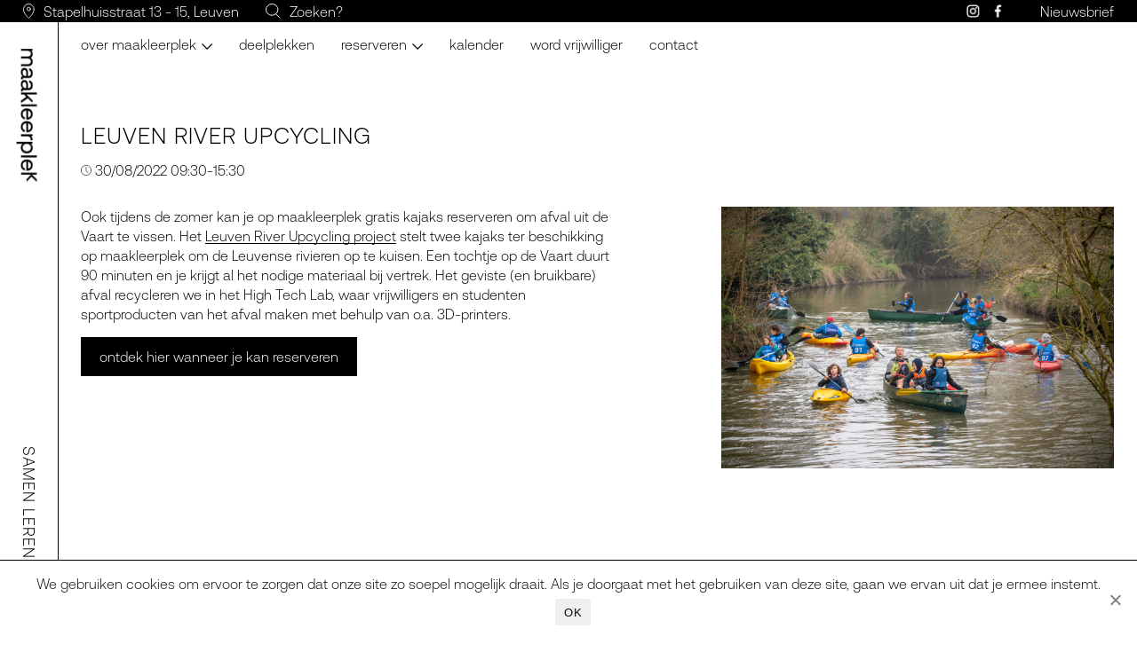

--- FILE ---
content_type: text/html; charset=UTF-8
request_url: https://maakleerplek.be/kalender/leuven-river-upcycling-64/
body_size: 10984
content:
<!DOCTYPE html>
<html>
<head>

	<meta charset="UTF-8">
	<meta name="viewport" content="width=device-width" initial-scale="1">
	<meta name="description" content="Samen makers maken" />

	<!-- FAVICON -->
	<link rel="apple-touch-icon" sizes="180x180" href="https://maakleerplek.be/wp-content/themes/kpot-theme-test/assets/favicon/apple-touch-icon.png">
	<link rel="icon" type="image/png" sizes="32x32" href="https://maakleerplek.be/wp-content/themes/kpot-theme-test/assets/favicon/favicon-32x32.png">
	<link rel="icon" type="image/png" sizes="16x16" href="https://maakleerplek.be/wp-content/themes/kpot-theme-test/assets/favicon/favicon-16x16.png">
	<link rel="manifest" href="https://maakleerplek.be/wp-content/themes/kpot-theme-test/assets/favicon/site.webmanifest">
	<meta name="msapplication-TileColor" content="#da532c">
	<meta name="theme-color" content="#ffffff">
	<!-- FAVICON end -->

	<!-- Global site tag (gtag.js) - Google Analytics -->
	<script async src="https://www.googletagmanager.com/gtag/js?id=G-4H2KK0RW63"></script>
	<script>
	window.dataLayer = window.dataLayer || [];
	function gtag(){dataLayer.push(arguments);}
	gtag('js', new Date());
	gtag('config', 'G-4H2KK0RW63');
	</script>

	<!-- Hotjar Tracking Code for https://maakleerplekleuven.be/ -->
	<script>
		(function(h,o,t,j,a,r){ h.hj=h.hj||function(){(h.hj.q=h.hj.q||[]).push(arguments)}; h._hjSettings={hjid:2291570,hjsv:6}; a=o.getElementsByTagName('head')[0]; r=o.createElement('script');
		r.async=1; r.src=t+h._hjSettings.hjid+j+h._hjSettings.hjsv; a.appendChild(r); })(window,document,'https://static.hotjar.com/c/hotjar-','.js?sv=');
	</script>

<meta name='robots' content='index, follow, max-image-preview:large, max-snippet:-1, max-video-preview:-1' />
<link rel="alternate" hreflang="nl" href="https://maakleerplek.be/kalender/leuven-river-upcycling-64/" />
<link rel="alternate" hreflang="x-default" href="https://maakleerplek.be/kalender/leuven-river-upcycling-64/" />

	<!-- This site is optimized with the Yoast SEO plugin v26.8 - https://yoast.com/product/yoast-seo-wordpress/ -->
	<title>Leuven River Upcycling - maakleerplek</title>
	<meta name="description" content="Het Leuven River Upcycling project stelt twee kajaks ter beschikking op maakleerplek om de Leuvense rivieren op te kuisen." />
	<link rel="canonical" href="https://maakleerplek.be/kalender/leuven-river-upcycling-64/" />
	<meta property="og:locale" content="nl_NL" />
	<meta property="og:type" content="article" />
	<meta property="og:title" content="Leuven River Upcycling - maakleerplek" />
	<meta property="og:description" content="Het Leuven River Upcycling project stelt twee kajaks ter beschikking op maakleerplek om de Leuvense rivieren op te kuisen." />
	<meta property="og:url" content="https://maakleerplek.be/kalender/leuven-river-upcycling-64/" />
	<meta property="og:site_name" content="maakleerplek" />
	<meta property="article:modified_time" content="2022-07-26T13:29:51+00:00" />
	<meta property="og:image" content="https://maakleerplek.be/wp-content/uploads/2022/04/Waterdag-12-scaled.jpg" />
	<meta property="og:image:width" content="2560" />
	<meta property="og:image:height" content="1708" />
	<meta property="og:image:type" content="image/jpeg" />
	<meta name="twitter:card" content="summary_large_image" />
	<meta name="twitter:label1" content="Geschatte leestijd" />
	<meta name="twitter:data1" content="1 minuut" />
	<script type="application/ld+json" class="yoast-schema-graph">{"@context":"https://schema.org","@graph":[{"@type":"WebPage","@id":"https://maakleerplek.be/kalender/leuven-river-upcycling-64/","url":"https://maakleerplek.be/kalender/leuven-river-upcycling-64/","name":"Leuven River Upcycling - maakleerplek","isPartOf":{"@id":"https://maakleerplek.be/#website"},"primaryImageOfPage":{"@id":"https://maakleerplek.be/kalender/leuven-river-upcycling-64/#primaryimage"},"image":{"@id":"https://maakleerplek.be/kalender/leuven-river-upcycling-64/#primaryimage"},"thumbnailUrl":"https://maakleerplek.be/wp-content/uploads/2022/04/Waterdag-12-scaled.jpg","datePublished":"2022-07-07T11:38:04+00:00","dateModified":"2022-07-26T13:29:51+00:00","description":"Het Leuven River Upcycling project stelt twee kajaks ter beschikking op maakleerplek om de Leuvense rivieren op te kuisen.","breadcrumb":{"@id":"https://maakleerplek.be/kalender/leuven-river-upcycling-64/#breadcrumb"},"inLanguage":"nl-NL","potentialAction":[{"@type":"ReadAction","target":["https://maakleerplek.be/kalender/leuven-river-upcycling-64/"]}]},{"@type":"ImageObject","inLanguage":"nl-NL","@id":"https://maakleerplek.be/kalender/leuven-river-upcycling-64/#primaryimage","url":"https://maakleerplek.be/wp-content/uploads/2022/04/Waterdag-12-scaled.jpg","contentUrl":"https://maakleerplek.be/wp-content/uploads/2022/04/Waterdag-12-scaled.jpg","width":2560,"height":1708,"caption":"leuven river upcycling"},{"@type":"BreadcrumbList","@id":"https://maakleerplek.be/kalender/leuven-river-upcycling-64/#breadcrumb","itemListElement":[{"@type":"ListItem","position":1,"name":"Home","item":"https://maakleerplek.be/"},{"@type":"ListItem","position":2,"name":"Kalender Items","item":"https://maakleerplek.be/kalender/"},{"@type":"ListItem","position":3,"name":"Leuven River Upcycling"}]},{"@type":"WebSite","@id":"https://maakleerplek.be/#website","url":"https://maakleerplek.be/","name":"maakleerplek","description":"Samen makers maken","potentialAction":[{"@type":"SearchAction","target":{"@type":"EntryPoint","urlTemplate":"https://maakleerplek.be/?s={search_term_string}"},"query-input":{"@type":"PropertyValueSpecification","valueRequired":true,"valueName":"search_term_string"}}],"inLanguage":"nl-NL"}]}</script>
	<!-- / Yoast SEO plugin. -->


<link rel='dns-prefetch' href='//unpkg.com' />
<link rel='dns-prefetch' href='//cdnjs.cloudflare.com' />
<link rel='dns-prefetch' href='//code.jquery.com' />
<link rel='dns-prefetch' href='//cdn.jsdelivr.net' />
<link rel='dns-prefetch' href='//ajax.googleapis.com' />
<link rel="alternate" title="oEmbed (JSON)" type="application/json+oembed" href="https://maakleerplek.be/wp-json/oembed/1.0/embed?url=https%3A%2F%2Fmaakleerplek.be%2Fkalender%2Fleuven-river-upcycling-64%2F" />
<link rel="alternate" title="oEmbed (XML)" type="text/xml+oembed" href="https://maakleerplek.be/wp-json/oembed/1.0/embed?url=https%3A%2F%2Fmaakleerplek.be%2Fkalender%2Fleuven-river-upcycling-64%2F&#038;format=xml" />
<style id='wp-img-auto-sizes-contain-inline-css' type='text/css'>
img:is([sizes=auto i],[sizes^="auto," i]){contain-intrinsic-size:3000px 1500px}
/*# sourceURL=wp-img-auto-sizes-contain-inline-css */
</style>
<style id='wp-emoji-styles-inline-css' type='text/css'>

	img.wp-smiley, img.emoji {
		display: inline !important;
		border: none !important;
		box-shadow: none !important;
		height: 1em !important;
		width: 1em !important;
		margin: 0 0.07em !important;
		vertical-align: -0.1em !important;
		background: none !important;
		padding: 0 !important;
	}
/*# sourceURL=wp-emoji-styles-inline-css */
</style>
<link rel='stylesheet' id='wp-block-library-css' href='https://maakleerplek.be/wp-includes/css/dist/block-library/style.min.css?ver=6.9' type='text/css' media='all' />
<style id='wp-block-button-inline-css' type='text/css'>
.wp-block-button__link{align-content:center;box-sizing:border-box;cursor:pointer;display:inline-block;height:100%;text-align:center;word-break:break-word}.wp-block-button__link.aligncenter{text-align:center}.wp-block-button__link.alignright{text-align:right}:where(.wp-block-button__link){border-radius:9999px;box-shadow:none;padding:calc(.667em + 2px) calc(1.333em + 2px);text-decoration:none}.wp-block-button[style*=text-decoration] .wp-block-button__link{text-decoration:inherit}.wp-block-buttons>.wp-block-button.has-custom-width{max-width:none}.wp-block-buttons>.wp-block-button.has-custom-width .wp-block-button__link{width:100%}.wp-block-buttons>.wp-block-button.has-custom-font-size .wp-block-button__link{font-size:inherit}.wp-block-buttons>.wp-block-button.wp-block-button__width-25{width:calc(25% - var(--wp--style--block-gap, .5em)*.75)}.wp-block-buttons>.wp-block-button.wp-block-button__width-50{width:calc(50% - var(--wp--style--block-gap, .5em)*.5)}.wp-block-buttons>.wp-block-button.wp-block-button__width-75{width:calc(75% - var(--wp--style--block-gap, .5em)*.25)}.wp-block-buttons>.wp-block-button.wp-block-button__width-100{flex-basis:100%;width:100%}.wp-block-buttons.is-vertical>.wp-block-button.wp-block-button__width-25{width:25%}.wp-block-buttons.is-vertical>.wp-block-button.wp-block-button__width-50{width:50%}.wp-block-buttons.is-vertical>.wp-block-button.wp-block-button__width-75{width:75%}.wp-block-button.is-style-squared,.wp-block-button__link.wp-block-button.is-style-squared{border-radius:0}.wp-block-button.no-border-radius,.wp-block-button__link.no-border-radius{border-radius:0!important}:root :where(.wp-block-button .wp-block-button__link.is-style-outline),:root :where(.wp-block-button.is-style-outline>.wp-block-button__link){border:2px solid;padding:.667em 1.333em}:root :where(.wp-block-button .wp-block-button__link.is-style-outline:not(.has-text-color)),:root :where(.wp-block-button.is-style-outline>.wp-block-button__link:not(.has-text-color)){color:currentColor}:root :where(.wp-block-button .wp-block-button__link.is-style-outline:not(.has-background)),:root :where(.wp-block-button.is-style-outline>.wp-block-button__link:not(.has-background)){background-color:initial;background-image:none}
/*# sourceURL=https://maakleerplek.be/wp-includes/blocks/button/style.min.css */
</style>
<style id='wp-block-buttons-inline-css' type='text/css'>
.wp-block-buttons{box-sizing:border-box}.wp-block-buttons.is-vertical{flex-direction:column}.wp-block-buttons.is-vertical>.wp-block-button:last-child{margin-bottom:0}.wp-block-buttons>.wp-block-button{display:inline-block;margin:0}.wp-block-buttons.is-content-justification-left{justify-content:flex-start}.wp-block-buttons.is-content-justification-left.is-vertical{align-items:flex-start}.wp-block-buttons.is-content-justification-center{justify-content:center}.wp-block-buttons.is-content-justification-center.is-vertical{align-items:center}.wp-block-buttons.is-content-justification-right{justify-content:flex-end}.wp-block-buttons.is-content-justification-right.is-vertical{align-items:flex-end}.wp-block-buttons.is-content-justification-space-between{justify-content:space-between}.wp-block-buttons.aligncenter{text-align:center}.wp-block-buttons:not(.is-content-justification-space-between,.is-content-justification-right,.is-content-justification-left,.is-content-justification-center) .wp-block-button.aligncenter{margin-left:auto;margin-right:auto;width:100%}.wp-block-buttons[style*=text-decoration] .wp-block-button,.wp-block-buttons[style*=text-decoration] .wp-block-button__link{text-decoration:inherit}.wp-block-buttons.has-custom-font-size .wp-block-button__link{font-size:inherit}.wp-block-buttons .wp-block-button__link{width:100%}.wp-block-button.aligncenter{text-align:center}
/*# sourceURL=https://maakleerplek.be/wp-includes/blocks/buttons/style.min.css */
</style>
<style id='wp-block-paragraph-inline-css' type='text/css'>
.is-small-text{font-size:.875em}.is-regular-text{font-size:1em}.is-large-text{font-size:2.25em}.is-larger-text{font-size:3em}.has-drop-cap:not(:focus):first-letter{float:left;font-size:8.4em;font-style:normal;font-weight:100;line-height:.68;margin:.05em .1em 0 0;text-transform:uppercase}body.rtl .has-drop-cap:not(:focus):first-letter{float:none;margin-left:.1em}p.has-drop-cap.has-background{overflow:hidden}:root :where(p.has-background){padding:1.25em 2.375em}:where(p.has-text-color:not(.has-link-color)) a{color:inherit}p.has-text-align-left[style*="writing-mode:vertical-lr"],p.has-text-align-right[style*="writing-mode:vertical-rl"]{rotate:180deg}
/*# sourceURL=https://maakleerplek.be/wp-includes/blocks/paragraph/style.min.css */
</style>
<style id='global-styles-inline-css' type='text/css'>
:root{--wp--preset--aspect-ratio--square: 1;--wp--preset--aspect-ratio--4-3: 4/3;--wp--preset--aspect-ratio--3-4: 3/4;--wp--preset--aspect-ratio--3-2: 3/2;--wp--preset--aspect-ratio--2-3: 2/3;--wp--preset--aspect-ratio--16-9: 16/9;--wp--preset--aspect-ratio--9-16: 9/16;--wp--preset--color--black: #000000;--wp--preset--color--cyan-bluish-gray: #abb8c3;--wp--preset--color--white: #ffffff;--wp--preset--color--pale-pink: #f78da7;--wp--preset--color--vivid-red: #cf2e2e;--wp--preset--color--luminous-vivid-orange: #ff6900;--wp--preset--color--luminous-vivid-amber: #fcb900;--wp--preset--color--light-green-cyan: #7bdcb5;--wp--preset--color--vivid-green-cyan: #00d084;--wp--preset--color--pale-cyan-blue: #8ed1fc;--wp--preset--color--vivid-cyan-blue: #0693e3;--wp--preset--color--vivid-purple: #9b51e0;--wp--preset--color--gray: #EFEFEF;--wp--preset--gradient--vivid-cyan-blue-to-vivid-purple: linear-gradient(135deg,rgb(6,147,227) 0%,rgb(155,81,224) 100%);--wp--preset--gradient--light-green-cyan-to-vivid-green-cyan: linear-gradient(135deg,rgb(122,220,180) 0%,rgb(0,208,130) 100%);--wp--preset--gradient--luminous-vivid-amber-to-luminous-vivid-orange: linear-gradient(135deg,rgb(252,185,0) 0%,rgb(255,105,0) 100%);--wp--preset--gradient--luminous-vivid-orange-to-vivid-red: linear-gradient(135deg,rgb(255,105,0) 0%,rgb(207,46,46) 100%);--wp--preset--gradient--very-light-gray-to-cyan-bluish-gray: linear-gradient(135deg,rgb(238,238,238) 0%,rgb(169,184,195) 100%);--wp--preset--gradient--cool-to-warm-spectrum: linear-gradient(135deg,rgb(74,234,220) 0%,rgb(151,120,209) 20%,rgb(207,42,186) 40%,rgb(238,44,130) 60%,rgb(251,105,98) 80%,rgb(254,248,76) 100%);--wp--preset--gradient--blush-light-purple: linear-gradient(135deg,rgb(255,206,236) 0%,rgb(152,150,240) 100%);--wp--preset--gradient--blush-bordeaux: linear-gradient(135deg,rgb(254,205,165) 0%,rgb(254,45,45) 50%,rgb(107,0,62) 100%);--wp--preset--gradient--luminous-dusk: linear-gradient(135deg,rgb(255,203,112) 0%,rgb(199,81,192) 50%,rgb(65,88,208) 100%);--wp--preset--gradient--pale-ocean: linear-gradient(135deg,rgb(255,245,203) 0%,rgb(182,227,212) 50%,rgb(51,167,181) 100%);--wp--preset--gradient--electric-grass: linear-gradient(135deg,rgb(202,248,128) 0%,rgb(113,206,126) 100%);--wp--preset--gradient--midnight: linear-gradient(135deg,rgb(2,3,129) 0%,rgb(40,116,252) 100%);--wp--preset--font-size--small: 13px;--wp--preset--font-size--medium: 20px;--wp--preset--font-size--large: 36px;--wp--preset--font-size--x-large: 42px;--wp--preset--font-size--normal: 16px;--wp--preset--spacing--20: 0.44rem;--wp--preset--spacing--30: 0.67rem;--wp--preset--spacing--40: 1rem;--wp--preset--spacing--50: 1.5rem;--wp--preset--spacing--60: 2.25rem;--wp--preset--spacing--70: 3.38rem;--wp--preset--spacing--80: 5.06rem;--wp--preset--shadow--natural: 6px 6px 9px rgba(0, 0, 0, 0.2);--wp--preset--shadow--deep: 12px 12px 50px rgba(0, 0, 0, 0.4);--wp--preset--shadow--sharp: 6px 6px 0px rgba(0, 0, 0, 0.2);--wp--preset--shadow--outlined: 6px 6px 0px -3px rgb(255, 255, 255), 6px 6px rgb(0, 0, 0);--wp--preset--shadow--crisp: 6px 6px 0px rgb(0, 0, 0);}:where(.is-layout-flex){gap: 0.5em;}:where(.is-layout-grid){gap: 0.5em;}body .is-layout-flex{display: flex;}.is-layout-flex{flex-wrap: wrap;align-items: center;}.is-layout-flex > :is(*, div){margin: 0;}body .is-layout-grid{display: grid;}.is-layout-grid > :is(*, div){margin: 0;}:where(.wp-block-columns.is-layout-flex){gap: 2em;}:where(.wp-block-columns.is-layout-grid){gap: 2em;}:where(.wp-block-post-template.is-layout-flex){gap: 1.25em;}:where(.wp-block-post-template.is-layout-grid){gap: 1.25em;}.has-black-color{color: var(--wp--preset--color--black) !important;}.has-cyan-bluish-gray-color{color: var(--wp--preset--color--cyan-bluish-gray) !important;}.has-white-color{color: var(--wp--preset--color--white) !important;}.has-pale-pink-color{color: var(--wp--preset--color--pale-pink) !important;}.has-vivid-red-color{color: var(--wp--preset--color--vivid-red) !important;}.has-luminous-vivid-orange-color{color: var(--wp--preset--color--luminous-vivid-orange) !important;}.has-luminous-vivid-amber-color{color: var(--wp--preset--color--luminous-vivid-amber) !important;}.has-light-green-cyan-color{color: var(--wp--preset--color--light-green-cyan) !important;}.has-vivid-green-cyan-color{color: var(--wp--preset--color--vivid-green-cyan) !important;}.has-pale-cyan-blue-color{color: var(--wp--preset--color--pale-cyan-blue) !important;}.has-vivid-cyan-blue-color{color: var(--wp--preset--color--vivid-cyan-blue) !important;}.has-vivid-purple-color{color: var(--wp--preset--color--vivid-purple) !important;}.has-black-background-color{background-color: var(--wp--preset--color--black) !important;}.has-cyan-bluish-gray-background-color{background-color: var(--wp--preset--color--cyan-bluish-gray) !important;}.has-white-background-color{background-color: var(--wp--preset--color--white) !important;}.has-pale-pink-background-color{background-color: var(--wp--preset--color--pale-pink) !important;}.has-vivid-red-background-color{background-color: var(--wp--preset--color--vivid-red) !important;}.has-luminous-vivid-orange-background-color{background-color: var(--wp--preset--color--luminous-vivid-orange) !important;}.has-luminous-vivid-amber-background-color{background-color: var(--wp--preset--color--luminous-vivid-amber) !important;}.has-light-green-cyan-background-color{background-color: var(--wp--preset--color--light-green-cyan) !important;}.has-vivid-green-cyan-background-color{background-color: var(--wp--preset--color--vivid-green-cyan) !important;}.has-pale-cyan-blue-background-color{background-color: var(--wp--preset--color--pale-cyan-blue) !important;}.has-vivid-cyan-blue-background-color{background-color: var(--wp--preset--color--vivid-cyan-blue) !important;}.has-vivid-purple-background-color{background-color: var(--wp--preset--color--vivid-purple) !important;}.has-black-border-color{border-color: var(--wp--preset--color--black) !important;}.has-cyan-bluish-gray-border-color{border-color: var(--wp--preset--color--cyan-bluish-gray) !important;}.has-white-border-color{border-color: var(--wp--preset--color--white) !important;}.has-pale-pink-border-color{border-color: var(--wp--preset--color--pale-pink) !important;}.has-vivid-red-border-color{border-color: var(--wp--preset--color--vivid-red) !important;}.has-luminous-vivid-orange-border-color{border-color: var(--wp--preset--color--luminous-vivid-orange) !important;}.has-luminous-vivid-amber-border-color{border-color: var(--wp--preset--color--luminous-vivid-amber) !important;}.has-light-green-cyan-border-color{border-color: var(--wp--preset--color--light-green-cyan) !important;}.has-vivid-green-cyan-border-color{border-color: var(--wp--preset--color--vivid-green-cyan) !important;}.has-pale-cyan-blue-border-color{border-color: var(--wp--preset--color--pale-cyan-blue) !important;}.has-vivid-cyan-blue-border-color{border-color: var(--wp--preset--color--vivid-cyan-blue) !important;}.has-vivid-purple-border-color{border-color: var(--wp--preset--color--vivid-purple) !important;}.has-vivid-cyan-blue-to-vivid-purple-gradient-background{background: var(--wp--preset--gradient--vivid-cyan-blue-to-vivid-purple) !important;}.has-light-green-cyan-to-vivid-green-cyan-gradient-background{background: var(--wp--preset--gradient--light-green-cyan-to-vivid-green-cyan) !important;}.has-luminous-vivid-amber-to-luminous-vivid-orange-gradient-background{background: var(--wp--preset--gradient--luminous-vivid-amber-to-luminous-vivid-orange) !important;}.has-luminous-vivid-orange-to-vivid-red-gradient-background{background: var(--wp--preset--gradient--luminous-vivid-orange-to-vivid-red) !important;}.has-very-light-gray-to-cyan-bluish-gray-gradient-background{background: var(--wp--preset--gradient--very-light-gray-to-cyan-bluish-gray) !important;}.has-cool-to-warm-spectrum-gradient-background{background: var(--wp--preset--gradient--cool-to-warm-spectrum) !important;}.has-blush-light-purple-gradient-background{background: var(--wp--preset--gradient--blush-light-purple) !important;}.has-blush-bordeaux-gradient-background{background: var(--wp--preset--gradient--blush-bordeaux) !important;}.has-luminous-dusk-gradient-background{background: var(--wp--preset--gradient--luminous-dusk) !important;}.has-pale-ocean-gradient-background{background: var(--wp--preset--gradient--pale-ocean) !important;}.has-electric-grass-gradient-background{background: var(--wp--preset--gradient--electric-grass) !important;}.has-midnight-gradient-background{background: var(--wp--preset--gradient--midnight) !important;}.has-small-font-size{font-size: var(--wp--preset--font-size--small) !important;}.has-medium-font-size{font-size: var(--wp--preset--font-size--medium) !important;}.has-large-font-size{font-size: var(--wp--preset--font-size--large) !important;}.has-x-large-font-size{font-size: var(--wp--preset--font-size--x-large) !important;}
/*# sourceURL=global-styles-inline-css */
</style>

<style id='classic-theme-styles-inline-css' type='text/css'>
/*! This file is auto-generated */
.wp-block-button__link{color:#fff;background-color:#32373c;border-radius:9999px;box-shadow:none;text-decoration:none;padding:calc(.667em + 2px) calc(1.333em + 2px);font-size:1.125em}.wp-block-file__button{background:#32373c;color:#fff;text-decoration:none}
/*# sourceURL=/wp-includes/css/classic-themes.min.css */
</style>
<link rel='stylesheet' id='wphb-1-css' href='https://maakleerplek.be/wp-content/uploads/hummingbird-assets/960e95b9382056f30185644b0ba5c3cc.css' type='text/css' media='all' />
<link rel='stylesheet' id='dashicons-css' href='https://maakleerplek.be/wp-includes/css/dashicons.min.css?ver=6.9' type='text/css' media='all' />
<link rel='stylesheet' id='wphb-2-css' href='https://maakleerplek.be/wp-content/uploads/hummingbird-assets/2cf409aa6b48582a70b40daf007c9c98.css' type='text/css' media='all' />
<script type="text/javascript" id="wphb-3-js-before">
/* <![CDATA[ */
var cnArgs = {"ajaxUrl":"https:\/\/maakleerplek.be\/wp-admin\/admin-ajax.php","nonce":"3cb54f8cfd","hideEffect":"fade","position":"bottom","onScroll":false,"onScrollOffset":100,"onClick":false,"cookieName":"cookie_notice_accepted","cookieTime":31536000,"cookieTimeRejected":2592000,"globalCookie":false,"redirection":false,"cache":false,"revokeCookies":false,"revokeCookiesOpt":"automatic"};

//# sourceURL=wphb-3-js-before
/* ]]> */
</script>
<script type="text/javascript" src="https://maakleerplek.be/wp-content/uploads/hummingbird-assets/bfdd8fbdef617b338b08251f4680d0bb.js" id="wphb-3-js"></script>
<script type="text/javascript" src="https://maakleerplek.be/wp-content/uploads/hummingbird-assets/3398b208cff51650a054f2b60df088b3.js" id="wphb-4-js"></script>
<script type="text/javascript" src="https://code.jquery.com/ui/1.11.4/jquery-ui.js?ver=1" id="jqueryui-js-js"></script>
<script type="text/javascript" src="https://cdnjs.cloudflare.com/ajax/libs/moment.js/2.5.1/moment.min.js?ver=6.9" id="moment-js-js"></script>
<script type="text/javascript" src="https://cdn.jsdelivr.net/npm/flatpickr?ver=6.9" id="flatpickr-js-js"></script>
<script type="text/javascript" src="https://maakleerplek.be/wp-content/uploads/hummingbird-assets/76a729465ae8d6862cda8ffc56f772a7.js" id="main-js-js"></script>
<link rel="https://api.w.org/" href="https://maakleerplek.be/wp-json/" /><link rel="alternate" title="JSON" type="application/json" href="https://maakleerplek.be/wp-json/wp/v2/kalender/5193" /><link rel="EditURI" type="application/rsd+xml" title="RSD" href="https://maakleerplek.be/xmlrpc.php?rsd" />

<link rel='shortlink' href='https://maakleerplek.be/?p=5193' />
<meta name="generator" content="WPML ver:4.6.8 stt:38,1;" />
		<script>
			document.documentElement.className = document.documentElement.className.replace( 'no-js', 'js' );
		</script>
				<style>
			.no-js img.lazyload { display: none; }
			figure.wp-block-image img.lazyloading { min-width: 150px; }
							.lazyload, .lazyloading { opacity: 0; }
				.lazyloaded {
					opacity: 1;
					transition: opacity 400ms;
					transition-delay: 0ms;
				}
					</style>
		</head>


<body class="wp-singular kalender-template-default single single-kalender postid-5193 wp-theme-kpot-theme-test cookies-not-set nl">

		<header class="site_header">
		<div class="header_info">
			<div class="left_header_info">
				<!-- <div class="header_info_element">
				<img  data-src='/assets/img/open-icon.svg' class='lazyload' src='[data-uri]'><noscript><img src="/assets/img/open-icon.svg"></noscript>
				<span></span>
			</div> -->
			<div class="header_info_element header_info_element_address">
				<img  data-src='https://maakleerplek.be/wp-content/themes/kpot-theme-test/assets/img/adres-icon.svg' class='lazyload' src='[data-uri]'><noscript><img src="https://maakleerplek.be/wp-content/themes/kpot-theme-test/assets/img/adres-icon.svg"></noscript>
				<a href="https://www.google.com/maps/place/Molens+Van+Orshoven/@50.8866322,4.7051347,15z/data=!4m2!3m1!1s0x0:0x1eea4fce5a2a83c8?sa=X&ved=2ahUKEwi6lNPTjLruAhUO3KQKHZfWCEsQ_BIwCnoECBgQBQ" target="_blank">Stapelhuisstraat 13 - 15, Leuven</a>
			</div>
			<div class="header_info_element header_info_element_zoeken">
				<img  data-src='https://maakleerplek.be/wp-content/themes/kpot-theme-test/assets/img/search-icon.svg' class='lazyload' src='[data-uri]'><noscript><img src="https://maakleerplek.be/wp-content/themes/kpot-theme-test/assets/img/search-icon.svg"></noscript>
				<a href="/zoeken">Zoeken?</a>
			</div>
		</div>
		<div class="right_header_info">
			<div class="socials">
				<a href="https://www.instagram.com/maakleerplekvzw/" target="_blank" class="social_icon instagram"><span>Instagram</span></a>
				<a href="https://www.facebook.com/Maakleerplek" target="_blank" class="social_icon facebook"><span>Facebook</span></a>
				<a href="https://twitter.com" target="_blank" class="social_icon twitter"><span>Twitter</span></a>
			</div>
			<a href="/nieuwsbrief" class="newsletter_link">Nieuwsbrief</a>
		</div>
	</div>
	<div class="header_logo">
		<h1 class="site_logo">
			<a href="https://maakleerplek.be">
				<span>maakleerplek</span>
				<p id="slagzin">Samen Leren Maken</p>
			</a>
		</h1>
	</div>

	<nav class="site_nav">
		<div id="nav_icon" class="mobile_nav close">
			<span class="dash1"></span>
			<span class="dash2"></span>
			<span class="dash3"></span>
			<span class="dash4"></span>
		</div>
		<div class="menu_container">
			<div class="menu-main-menu-container"><ul id="menu-main-menu" class="menu"><li id="menu-item-175" class="menu-item menu-item-type-custom menu-item-object-custom menu-item-has-children menu-item-175"><a href="#">Over maakleerplek</a>
<ul class="sub-menu">
	<li id="menu-item-172" class="menu-item menu-item-type-post_type menu-item-object-page menu-item-172"><a href="https://maakleerplek.be/wat-is-maakleerplek/">Wat is maakleerplek?</a></li>
	<li id="menu-item-44" class="menu-item menu-item-type-post_type menu-item-object-page menu-item-44"><a href="https://maakleerplek.be/wat-kan-ik-er-komen-doen/">Wat kan ik er komen doen?</a></li>
	<li id="menu-item-842" class="menu-item menu-item-type-post_type menu-item-object-page current_page_parent menu-item-842"><a href="https://maakleerplek.be/verhalen/">Verhalen</a></li>
	<li id="menu-item-1474" class="menu-item menu-item-type-post_type_archive menu-item-object-leefregels menu-item-1474"><a href="https://maakleerplek.be/leefregels/">Leefregels</a></li>
	<li id="menu-item-207" class="menu-item menu-item-type-post_type_archive menu-item-object-partners menu-item-207"><a href="https://maakleerplek.be/partners/">Partners</a></li>
	<li id="menu-item-9633" class="menu-item menu-item-type-post_type menu-item-object-page menu-item-9633"><a href="https://maakleerplek.be/leuvens-leerecosysteem-europa-wse/">Leuvens Leerecosysteem (Europa WSE)</a></li>
</ul>
</li>
<li id="menu-item-1140" class="menu-item menu-item-type-post_type menu-item-object-page menu-item-1140"><a href="https://maakleerplek.be/deelplekken/">Deelplekken</a></li>
<li id="menu-item-817" class="menu-item menu-item-type-custom menu-item-object-custom menu-item-has-children menu-item-817"><a href="#">reserveren</a>
<ul class="sub-menu">
	<li id="menu-item-6102" class="menu-item menu-item-type-post_type menu-item-object-page menu-item-6102"><a href="https://maakleerplek.be/machine-reserveren/">Machines</a></li>
	<li id="menu-item-8619" class="menu-item menu-item-type-post_type menu-item-object-page menu-item-8619"><a href="https://maakleerplek.be/leuven-river-upcycling/">LEUVEN RIVER UPCYCLING</a></li>
	<li id="menu-item-8558" class="menu-item menu-item-type-post_type menu-item-object-page menu-item-8558"><a href="https://maakleerplek.be/kantine-2/">Kantine</a></li>
	<li id="menu-item-8572" class="menu-item menu-item-type-post_type menu-item-object-page menu-item-8572"><a href="https://maakleerplek.be/foto-studio/">Foto studio</a></li>
</ul>
</li>
<li id="menu-item-6093" class="menu-item menu-item-type-custom menu-item-object-custom menu-item-6093"><a href="http://maakleerplek.be/kalender/">Kalender</a></li>
<li id="menu-item-9292" class="menu-item menu-item-type-post_type menu-item-object-page menu-item-9292"><a href="https://maakleerplek.be/word-vrijwilliger/">Word vrijwilliger</a></li>
<li id="menu-item-42" class="menu-item menu-item-type-post_type menu-item-object-page menu-item-42"><a href="https://maakleerplek.be/contact/">Contact</a></li>
</ul></div>
			<div class="socials mobile_socials">
				<a href="https://www.instagram.com/maakleerplekvzw/" target="_blank" class="social_icon instagram"><span>Instagram</span></a>
				<a href="https://www.facebook.com/Maakleerplek" target="_blank" class="social_icon facebook"><span>Facebook</span></a>
				<a href="https://twitter.com" target="_blank" class="social_icon twitter"><span>Twitter</span></a>
			</div>
		</div>
	</nav>
</header>

<main>
  <div class="container">

  
    <header class="page_header">
      <h1>Leuven River Upcycling</h1>
      <div class="additional-info">
                                                                              <p><img   data-src="https://maakleerplek.be/wp-content/themes/kpot-theme-test/assets/img/icon-time.svg" class="small-icon lazyload" src="[data-uri]"><noscript><img class="small-icon" src="https://maakleerplek.be/wp-content/themes/kpot-theme-test/assets/img/icon-time.svg"></noscript> 30/08/2022 09:30-15:30</p>
              </div>
    </header>

  	<div class="content">
      <div class="single_kalenderitem">
        <div class="left">
          
<p>Ook tijdens de zomer kan je op maakleerplek gratis kajaks reserveren om afval uit de Vaart te vissen. Het&nbsp;<a href="http://maakleerplek.be/leuvenriverupcycling/" target="_blank" rel="noreferrer noopener">Leuven River Upcycling project</a>&nbsp;stelt twee kajaks ter beschikking op maakleerplek om de Leuvense rivieren op te kuisen. Een tochtje op de Vaart duurt 90 minuten en je krijgt al het nodige materiaal bij vertrek. Het geviste (en bruikbare) afval recycleren we in het High Tech Lab, waar vrijwilligers en studenten sportproducten van het afval maken met behulp van o.a. 3D-printers.</p>



<div class="wp-block-buttons is-layout-flex wp-block-buttons-is-layout-flex">
<div class="wp-block-button is-style-fill"><a class="wp-block-button__link" href="https://jcileuven.be/leuven-river-upcycling/" target="_blank" rel="noreferrer noopener">Ontdek hier wanneer je kan reserveren</a></div>
</div>
      		<br><br>
                </div>
        <div class="right">
                  <img  data-src='https://maakleerplek.be/wp-content/uploads/2022/04/Waterdag-12-scaled.jpg' class='lazyload' src='[data-uri]'><noscript><img src="https://maakleerplek.be/wp-content/uploads/2022/04/Waterdag-12-scaled.jpg"></noscript>
        </div>
      </div>
      
    </div>

        <section class="content more">
      <h1 class="turnedTitle">Misschien ook iets voor jou</h1>
                <ul class="more_posts">
                        <li>
              <a class="image_link" href="https://maakleerplek.be/kalender/herstel-hub-elektro-geopend-23/">
                <img  data-src='https://maakleerplek.be/wp-content/uploads/2026/01/Template-THUMBNAIL-ELEKTRO-HERSTELHUB-3-1100x670.jpg' class='lazyload' src='[data-uri]'><noscript><img  data-src='https://maakleerplek.be/wp-content/uploads/2026/01/Template-THUMBNAIL-ELEKTRO-HERSTELHUB-3-1100x670.jpg' class='lazyload' src='[data-uri]'><noscript><img  data-src='https://maakleerplek.be/wp-content/uploads/2026/01/Template-THUMBNAIL-ELEKTRO-HERSTELHUB-3-1100x670.jpg' class='lazyload' src='[data-uri]'><noscript><img src="https://maakleerplek.be/wp-content/uploads/2026/01/Template-THUMBNAIL-ELEKTRO-HERSTELHUB-3-1100x670.jpg"></noscript></noscript></noscript>
                </a>
                  <a href="https://maakleerplek.be/kalender/herstel-hub-elektro-geopend-23/">Herstel Hub Elektro geopend!</a>
                                    <p>Elektro Herstel Hub</p>
              </li>
                        <li>
              <a class="image_link" href="https://maakleerplek.be/kalender/herstel-hub-elektro-geopend-22/">
                <img  data-src='https://maakleerplek.be/wp-content/uploads/2026/01/Template-THUMBNAIL-ELEKTRO-HERSTELHUB-3-1100x670.jpg' class='lazyload' src='[data-uri]'><noscript><img  data-src='https://maakleerplek.be/wp-content/uploads/2026/01/Template-THUMBNAIL-ELEKTRO-HERSTELHUB-3-1100x670.jpg' class='lazyload' src='[data-uri]'><noscript><img  data-src='https://maakleerplek.be/wp-content/uploads/2026/01/Template-THUMBNAIL-ELEKTRO-HERSTELHUB-3-1100x670.jpg' class='lazyload' src='[data-uri]'><noscript><img src="https://maakleerplek.be/wp-content/uploads/2026/01/Template-THUMBNAIL-ELEKTRO-HERSTELHUB-3-1100x670.jpg"></noscript></noscript></noscript>
                </a>
                  <a href="https://maakleerplek.be/kalender/herstel-hub-elektro-geopend-22/">Herstel Hub Elektro geopend!</a>
                                    <p>Elektro Herstel Hub</p>
              </li>
                        <li>
              <a class="image_link" href="https://maakleerplek.be/kalender/herstel-hub-elektro-geopend-21/">
                <img  data-src='https://maakleerplek.be/wp-content/uploads/2026/01/Template-THUMBNAIL-ELEKTRO-HERSTELHUB-3-1100x670.jpg' class='lazyload' src='[data-uri]'><noscript><img  data-src='https://maakleerplek.be/wp-content/uploads/2026/01/Template-THUMBNAIL-ELEKTRO-HERSTELHUB-3-1100x670.jpg' class='lazyload' src='[data-uri]'><noscript><img  data-src='https://maakleerplek.be/wp-content/uploads/2026/01/Template-THUMBNAIL-ELEKTRO-HERSTELHUB-3-1100x670.jpg' class='lazyload' src='[data-uri]'><noscript><img src="https://maakleerplek.be/wp-content/uploads/2026/01/Template-THUMBNAIL-ELEKTRO-HERSTELHUB-3-1100x670.jpg"></noscript></noscript></noscript>
                </a>
                  <a href="https://maakleerplek.be/kalender/herstel-hub-elektro-geopend-21/">Herstel Hub Elektro geopend!</a>
                                    <p>Elektro Herstel Hub</p>
              </li>
                    </ul>
      
    </section>
    
  </div>

</main>

  <footer>
    <div class="footer_menu">
      <div class="menu-footer-menu-container"><ul id="menu-footer-menu" class="menu"><li id="menu-item-170" class="menu-item menu-item-type-post_type menu-item-object-page menu-item-170"><a href="https://maakleerplek.be/algemene-voorwaarden/">Algemene voorwaarden</a></li>
<li id="menu-item-84" class="menu-item menu-item-type-post_type menu-item-object-page menu-item-84"><a href="https://maakleerplek.be/contact/">Contact</a></li>
<li id="menu-item-432" class="menu-item menu-item-type-post_type menu-item-object-page menu-item-432"><a href="https://maakleerplek.be/privacy-policy/">Privacy policy</a></li>
<li id="menu-item-433" class="menu-item menu-item-type-post_type menu-item-object-page menu-item-433"><a href="https://maakleerplek.be/?page_id=362">Toegankelijkheid</a></li>
<li id="menu-item-636" class="menu-item menu-item-type-post_type menu-item-object-page menu-item-636"><a href="https://maakleerplek.be/zoeken/">Zoeken</a></li>
<li id="menu-item-1110" class="menu-item menu-item-type-post_type menu-item-object-page menu-item-1110"><a href="https://maakleerplek.be/wat-is-maakleerplek/">Wat is maakleerplek?</a></li>
<li id="menu-item-1111" class="menu-item menu-item-type-post_type menu-item-object-page menu-item-1111"><a href="https://maakleerplek.be/wat-kan-ik-er-komen-doen/">Wat kan ik er komen doen?</a></li>
<li id="menu-item-1162" class="menu-item menu-item-type-post_type menu-item-object-page menu-item-1162"><a href="https://maakleerplek.be/?page_id=1155">Huishoudelijk reglement</a></li>
<li id="menu-item-1475" class="menu-item menu-item-type-post_type_archive menu-item-object-leefregels menu-item-1475"><a href="https://maakleerplek.be/leefregels/">Leefregels</a></li>
</ul></div>    </div>
    <div class="footer_contact">
      <div class="footer_address">
        <a href="https://www.google.com/maps/place/Molens+Van+Orshoven/@50.8866322,4.7051347,15z/data=!4m2!3m1!1s0x0:0x1eea4fce5a2a83c8?sa=X&ved=2ahUKEwi6lNPTjLruAhUO3KQKHZfWCEsQ_BIwCnoECBgQBQ" target="_blank">
          Stapelhuisstraat 13 - 15</br>
          3000 Leuven        </a>
      </div>

      <div class="footer_tel_email">
        <a href="tel:0">0</a></br>
        <a href="mailto:info@maakleerplek.be">info@maakleerplek.be</a>
      </div>

      <div class="socials">
				<a href="https://www.facebook.com/Maakleerplek" target="_blank" class="social_icon facebook"><span>Facebook</span></a>
				<a href="https://twitter.com" target="_blank" class="social_icon twitter"><span>Twitter</span></a>
				<a href="https://www.instagram.com/maakleerplekvzw/" target="_blank" class="social_icon instagram"><span>Instagram</span></a>
			</div>
    </div>
    <div class="footer_openingsuren" style="display:none;">
      <h4>Openingsuren</h4>
      <p>Gesloten wegens COVID-19</p>
      <div style="display:none;">
        <ul class="openingsuren">
            <li><p class="openingsuren_tabel">maandag tot vrijdag</p><p class="openingsuren_tabel">9u- 17u</p></li>            </ul>
      </div>
      <div class="copyright">Design by <a href="http://www.kpot.be" target="_blank">kpot</a></div>
    </div>

    <div class="footer_nieuwsbrief_zoeken">
      <p>Inschrijven op de nieuwsbrief</p>
      
<div class="wpcf7 no-js" id="wpcf7-f219-o1" lang="nl-NL" dir="ltr">
<div class="screen-reader-response"><p role="status" aria-live="polite" aria-atomic="true"></p> <ul></ul></div>
<form action="/kalender/leuven-river-upcycling-64/#wpcf7-f219-o1" method="post" class="wpcf7-form init cmonitor-ext-0.4.67" aria-label="Contactformulier" novalidate="novalidate" data-status="init">
<div style="display: none;">
<input type="hidden" name="_wpcf7" value="219" />
<input type="hidden" name="_wpcf7_version" value="5.8.5" />
<input type="hidden" name="_wpcf7_locale" value="nl_NL" />
<input type="hidden" name="_wpcf7_unit_tag" value="wpcf7-f219-o1" />
<input type="hidden" name="_wpcf7_container_post" value="0" />
<input type="hidden" name="_wpcf7_posted_data_hash" value="" />
<input type="hidden" name="_wpcf7_recaptcha_response" value="" />
</div>
<!-- 📬 Nieuwsbrieflink Maakleerplek -->
<div id="footer-newsletter-link" style="text-align:left; padding:1rem 0;">
	<p><a href="https://laposta.nl/f/ssvdkp6jhrqv" target="_blank" rel="noopener noreferrer"
     style="
       background-color:#FFFFFF; /* pas aan volgens jullie huisstijl */
       color:#000000;
       padding:0.6rem 1.2rem;
       border-radius:0px;
       text-decoration:none;
       font-weight:600;
       display:inline-block;
       transition:background-color 0.3s ease;
     "><br />
Meld je aan<br />
</a>
	</p>
</div>
<style>
 #footer-newsletter-link a:hover {
 background-color:#ffffff; /* donkerdere tint bij hover */
 }
</style><div class="wpcf7-response-output" aria-hidden="true"></div><p style="display: none !important"><span class="wpcf7-form-control-wrap referer-page"><input type="text" name="referer-page" value="http://Direct%20Visit" data-value="http://Direct%20Visit" size="40" class="wpcf7-form-control wpcf7-text referer-page" aria-invalid="false"></span></p>
<!-- campaignmonitor extension by Renzo Johnson -->
</form>
</div>
      <div class="copyright">Design by <a href="http://www.kpot.be" target="_blank">kpot</a></div>
    </div>

  </footer>
  <script type="speculationrules">
{"prefetch":[{"source":"document","where":{"and":[{"href_matches":"/*"},{"not":{"href_matches":["/wp-*.php","/wp-admin/*","/wp-content/uploads/*","/wp-content/*","/wp-content/plugins/*","/wp-content/themes/kpot-theme-test/*","/*\\?(.+)"]}},{"not":{"selector_matches":"a[rel~=\"nofollow\"]"}},{"not":{"selector_matches":".no-prefetch, .no-prefetch a"}}]},"eagerness":"conservative"}]}
</script>
<script type="text/javascript" id="wphb-5-js-extra">
/* <![CDATA[ */
var wpcf7 = {"api":{"root":"https://maakleerplek.be/wp-json/","namespace":"contact-form-7/v1"}};
//# sourceURL=wphb-5-js-extra
/* ]]> */
</script>
<script type="text/javascript" src="https://maakleerplek.be/wp-content/uploads/hummingbird-assets/0a18d1d2b775f39fb661d3b6e738dd59.js" id="wphb-5-js"></script>
<script type="text/javascript" src="https://maakleerplek.be/wp-includes/js/dist/vendor/wp-polyfill.min.js?ver=3.15.0" id="wp-polyfill-js"></script>
<script type="text/javascript" id="wphb-6-js-extra">
/* <![CDATA[ */
var wpcf7_recaptcha = {"sitekey":"6Ldjh3wjAAAAAL6ta-Wti0GJr1LtqdCAd0Bbzh1k","actions":{"homepage":"homepage","contactform":"contactform"}};
//# sourceURL=wphb-6-js-extra
/* ]]> */
</script>
<script type="text/javascript" src="https://maakleerplek.be/wp-content/uploads/hummingbird-assets/e970db52ea7d74724b02cf7bd668f8ca.js" id="wphb-6-js"></script>
<script id="wp-emoji-settings" type="application/json">
{"baseUrl":"https://s.w.org/images/core/emoji/17.0.2/72x72/","ext":".png","svgUrl":"https://s.w.org/images/core/emoji/17.0.2/svg/","svgExt":".svg","source":{"concatemoji":"https://maakleerplek.be/wp-includes/js/wp-emoji-release.min.js?ver=6.9"}}
</script>
<script type="module">
/* <![CDATA[ */
/*! This file is auto-generated */
const a=JSON.parse(document.getElementById("wp-emoji-settings").textContent),o=(window._wpemojiSettings=a,"wpEmojiSettingsSupports"),s=["flag","emoji"];function i(e){try{var t={supportTests:e,timestamp:(new Date).valueOf()};sessionStorage.setItem(o,JSON.stringify(t))}catch(e){}}function c(e,t,n){e.clearRect(0,0,e.canvas.width,e.canvas.height),e.fillText(t,0,0);t=new Uint32Array(e.getImageData(0,0,e.canvas.width,e.canvas.height).data);e.clearRect(0,0,e.canvas.width,e.canvas.height),e.fillText(n,0,0);const a=new Uint32Array(e.getImageData(0,0,e.canvas.width,e.canvas.height).data);return t.every((e,t)=>e===a[t])}function p(e,t){e.clearRect(0,0,e.canvas.width,e.canvas.height),e.fillText(t,0,0);var n=e.getImageData(16,16,1,1);for(let e=0;e<n.data.length;e++)if(0!==n.data[e])return!1;return!0}function u(e,t,n,a){switch(t){case"flag":return n(e,"\ud83c\udff3\ufe0f\u200d\u26a7\ufe0f","\ud83c\udff3\ufe0f\u200b\u26a7\ufe0f")?!1:!n(e,"\ud83c\udde8\ud83c\uddf6","\ud83c\udde8\u200b\ud83c\uddf6")&&!n(e,"\ud83c\udff4\udb40\udc67\udb40\udc62\udb40\udc65\udb40\udc6e\udb40\udc67\udb40\udc7f","\ud83c\udff4\u200b\udb40\udc67\u200b\udb40\udc62\u200b\udb40\udc65\u200b\udb40\udc6e\u200b\udb40\udc67\u200b\udb40\udc7f");case"emoji":return!a(e,"\ud83e\u1fac8")}return!1}function f(e,t,n,a){let r;const o=(r="undefined"!=typeof WorkerGlobalScope&&self instanceof WorkerGlobalScope?new OffscreenCanvas(300,150):document.createElement("canvas")).getContext("2d",{willReadFrequently:!0}),s=(o.textBaseline="top",o.font="600 32px Arial",{});return e.forEach(e=>{s[e]=t(o,e,n,a)}),s}function r(e){var t=document.createElement("script");t.src=e,t.defer=!0,document.head.appendChild(t)}a.supports={everything:!0,everythingExceptFlag:!0},new Promise(t=>{let n=function(){try{var e=JSON.parse(sessionStorage.getItem(o));if("object"==typeof e&&"number"==typeof e.timestamp&&(new Date).valueOf()<e.timestamp+604800&&"object"==typeof e.supportTests)return e.supportTests}catch(e){}return null}();if(!n){if("undefined"!=typeof Worker&&"undefined"!=typeof OffscreenCanvas&&"undefined"!=typeof URL&&URL.createObjectURL&&"undefined"!=typeof Blob)try{var e="postMessage("+f.toString()+"("+[JSON.stringify(s),u.toString(),c.toString(),p.toString()].join(",")+"));",a=new Blob([e],{type:"text/javascript"});const r=new Worker(URL.createObjectURL(a),{name:"wpTestEmojiSupports"});return void(r.onmessage=e=>{i(n=e.data),r.terminate(),t(n)})}catch(e){}i(n=f(s,u,c,p))}t(n)}).then(e=>{for(const n in e)a.supports[n]=e[n],a.supports.everything=a.supports.everything&&a.supports[n],"flag"!==n&&(a.supports.everythingExceptFlag=a.supports.everythingExceptFlag&&a.supports[n]);var t;a.supports.everythingExceptFlag=a.supports.everythingExceptFlag&&!a.supports.flag,a.supports.everything||((t=a.source||{}).concatemoji?r(t.concatemoji):t.wpemoji&&t.twemoji&&(r(t.twemoji),r(t.wpemoji)))});
//# sourceURL=https://maakleerplek.be/wp-includes/js/wp-emoji-loader.min.js
/* ]]> */
</script>

		<!-- Cookie Notice plugin v2.5.11 by Hu-manity.co https://hu-manity.co/ -->
		<div id="cookie-notice" role="dialog" class="cookie-notice-hidden cookie-revoke-hidden cn-position-bottom" aria-label="Cookie Notice" style="background-color: rgba(255,255,255,1);"><div class="cookie-notice-container" style="color: #0a0a0a"><span id="cn-notice-text" class="cn-text-container">We gebruiken cookies om ervoor te zorgen dat onze site zo soepel mogelijk draait. Als je doorgaat met het gebruiken van deze site, gaan we ervan uit dat je ermee instemt.</span><span id="cn-notice-buttons" class="cn-buttons-container"><button id="cn-accept-cookie" data-cookie-set="accept" class="cn-set-cookie cn-button" aria-label="OK" style="background-color: #efefef">OK</button></span><button type="button" id="cn-close-notice" data-cookie-set="accept" class="cn-close-icon" aria-label="Nee"></button></div>
			
		</div>
		<!-- / Cookie Notice plugin --></body>
</html>


--- FILE ---
content_type: text/css
request_url: https://maakleerplek.be/wp-content/uploads/hummingbird-assets/2cf409aa6b48582a70b40daf007c9c98.css
body_size: 13795
content:
/**handles:wpml-menu-item-0,normalize,fonts,slick-style,smoothness,kpot-style**/
.wpml-ls-menu-item .wpml-ls-flag{display:inline;vertical-align:baseline}.wpml-ls-menu-item .wpml-ls-flag+span{margin-left:.3em}.rtl .wpml-ls-menu-item .wpml-ls-flag+span{margin-left:0;margin-right:.3em}ul .wpml-ls-menu-item a{display:flex;align-items:center}
a,abbr,acronym,address,applet,article,aside,audio,b,big,blockquote,body,canvas,caption,center,cite,code,dd,del,details,dfn,div,dl,dt,em,embed,fieldset,figcaption,figure,footer,form,h1,h2,h3,h4,h5,h6,header,hgroup,html,i,iframe,img,ins,kbd,label,legend,li,mark,menu,nav,object,ol,output,p,pre,q,ruby,s,samp,section,small,span,strike,strong,sub,summary,sup,table,tbody,td,tfoot,th,thead,time,tr,tt,u,ul,var,video{margin:0;padding:0;border:0;font-size:100%;font:inherit;vertical-align:baseline}article,aside,details,figcaption,figure,footer,header,hgroup,menu,nav,section{display:block}body{line-height:1}ol,ul{list-style:none}blockquote,q{quotes:none}blockquote:after,blockquote:before,q:after,q:before{content:'';content:none}table{border-collapse:collapse;border-spacing:0}*,a,button,input,select,textarea{outline:0;-webkit-appearance:none;border-radius:0}
@font-face{font-family:Aeonik;src:url('https://maakleerplek.be/wp-content/themes/kpot-theme/assets/fonts/Aeonik-Light.woff2') format('woff2'),url('https://maakleerplek.be/wp-content/themes/kpot-theme/assets/fonts/Aeonik-Light.woff') format('woff');font-weight:300;font-style:normal;font-display:swap}
.slick-slider{position:relative;display:block;box-sizing:border-box;-webkit-user-select:none;-moz-user-select:none;-ms-user-select:none;user-select:none;-webkit-touch-callout:none;-khtml-user-select:none;-ms-touch-action:pan-y;touch-action:pan-y;-webkit-tap-highlight-color:transparent}.slick-list{position:relative;display:block;overflow:hidden;margin:0;padding:0}.slick-list:focus{outline:0}.slick-list.dragging{cursor:pointer;cursor:hand}.slick-slider .slick-list,.slick-slider .slick-track{-webkit-transform:translate3d(0,0,0);-moz-transform:translate3d(0,0,0);-ms-transform:translate3d(0,0,0);-o-transform:translate3d(0,0,0);transform:translate3d(0,0,0)}.slick-track{position:relative;top:0;left:0;display:block;margin-left:auto;margin-right:auto}.slick-track:after,.slick-track:before{display:table;content:''}.slick-track:after{clear:both}.slick-loading .slick-track{visibility:hidden}.slick-slide{display:none;float:left;height:100%;min-height:1px}[dir=rtl] .slick-slide{float:right}.slick-slide img{display:block}.slick-slide.slick-loading img{display:none}.slick-slide.dragging img{pointer-events:none}.slick-initialized .slick-slide{display:block}.slick-loading .slick-slide{visibility:hidden}.slick-vertical .slick-slide{display:block;height:auto;border:1px solid transparent}.slick-arrow.slick-hidden{display:none}
/*# sourceMappingURL=slick.min.css.map */
.ui-helper-hidden{display:none}.ui-helper-hidden-accessible{position:absolute!important;clip:rect(1px 1px 1px 1px);clip:rect(1px,1px,1px,1px)}.ui-helper-reset{margin:0;padding:0;border:0;outline:0;line-height:1.3;text-decoration:none;font-size:100%;list-style:none}.ui-helper-clearfix:after{content:".";display:block;height:0;clear:both;visibility:hidden}.ui-helper-clearfix{display:inline-block}* html .ui-helper-clearfix{height:1%}.ui-helper-clearfix{display:block}.ui-helper-zfix{width:100%;height:100%;top:0;left:0;position:absolute;opacity:0;filter:Alpha(Opacity=0)}.ui-state-disabled{cursor:default!important}.ui-icon{display:block;text-indent:-99999px;overflow:hidden;background-repeat:no-repeat}.ui-widget-overlay{position:absolute;top:0;left:0;width:100%;height:100%}.ui-widget{font-family:Verdana,Arial,sans-serif;font-size:1.1em}.ui-widget .ui-widget{font-size:1em}.ui-widget button,.ui-widget input,.ui-widget select,.ui-widget textarea{font-family:Verdana,Arial,sans-serif;font-size:1em}.ui-widget-content{border:1px solid #aaa;background:#fff url(images/ui-bg_flat_75_ffffff_40x100.png) 50% 50% repeat-x;color:#222}.ui-widget-content a{color:#222}.ui-widget-header{border:1px solid #aaa;background:#ccc url(images/ui-bg_highlight-soft_75_cccccc_1x100.png) 50% 50% repeat-x;color:#222;font-weight:700}.ui-widget-header a{color:#222}.ui-state-default,.ui-widget-content .ui-state-default,.ui-widget-header .ui-state-default{border:1px solid #d3d3d3;background:#e6e6e6 url(images/ui-bg_glass_75_e6e6e6_1x400.png) 50% 50% repeat-x;font-weight:400;color:#555}.ui-state-default a,.ui-state-default a:link,.ui-state-default a:visited{color:#555;text-decoration:none}.ui-state-focus,.ui-state-hover,.ui-widget-content .ui-state-focus,.ui-widget-content .ui-state-hover,.ui-widget-header .ui-state-focus,.ui-widget-header .ui-state-hover{border:1px solid #999;background:#dadada url(images/ui-bg_glass_75_dadada_1x400.png) 50% 50% repeat-x;font-weight:400;color:#212121}.ui-state-hover a,.ui-state-hover a:hover{color:#212121;text-decoration:none}.ui-state-active,.ui-widget-content .ui-state-active,.ui-widget-header .ui-state-active{border:1px solid #aaa;background:#fff url(images/ui-bg_glass_65_ffffff_1x400.png) 50% 50% repeat-x;font-weight:400;color:#212121}.ui-state-active a,.ui-state-active a:link,.ui-state-active a:visited{color:#212121;text-decoration:none}.ui-widget :active{outline:0}.ui-state-highlight,.ui-widget-content .ui-state-highlight,.ui-widget-header .ui-state-highlight{border:1px solid #fcefa1;background:#fbf9ee url(images/ui-bg_glass_55_fbf9ee_1x400.png) 50% 50% repeat-x;color:#363636}.ui-state-highlight a,.ui-widget-content .ui-state-highlight a,.ui-widget-header .ui-state-highlight a{color:#363636}.ui-state-error,.ui-widget-content .ui-state-error,.ui-widget-header .ui-state-error{border:1px solid #cd0a0a;background:#fef1ec url(images/ui-bg_glass_95_fef1ec_1x400.png) 50% 50% repeat-x;color:#cd0a0a}.ui-state-error a,.ui-widget-content .ui-state-error a,.ui-widget-header .ui-state-error a{color:#cd0a0a}.ui-state-error-text,.ui-widget-content .ui-state-error-text,.ui-widget-header .ui-state-error-text{color:#cd0a0a}.ui-priority-primary,.ui-widget-content .ui-priority-primary,.ui-widget-header .ui-priority-primary{font-weight:700}.ui-priority-secondary,.ui-widget-content .ui-priority-secondary,.ui-widget-header .ui-priority-secondary{opacity:.7;filter:Alpha(Opacity=70);font-weight:400}.ui-state-disabled,.ui-widget-content .ui-state-disabled,.ui-widget-header .ui-state-disabled{opacity:.35;filter:Alpha(Opacity=35);background-image:none}.ui-icon{width:16px;height:16px;background-image:url(images/ui-icons_222222_256x240.png)}.ui-widget-content .ui-icon{background-image:url(images/ui-icons_222222_256x240.png)}.ui-widget-header .ui-icon{background-image:url(images/ui-icons_222222_256x240.png)}.ui-state-default .ui-icon{background-image:url(images/ui-icons_888888_256x240.png)}.ui-state-focus .ui-icon,.ui-state-hover .ui-icon{background-image:url(images/ui-icons_454545_256x240.png)}.ui-state-active .ui-icon{background-image:url(images/ui-icons_454545_256x240.png)}.ui-state-highlight .ui-icon{background-image:url(images/ui-icons_2e83ff_256x240.png)}.ui-state-error .ui-icon,.ui-state-error-text .ui-icon{background-image:url(images/ui-icons_cd0a0a_256x240.png)}.ui-icon-carat-1-n{background-position:0 0}.ui-icon-carat-1-ne{background-position:-16px 0}.ui-icon-carat-1-e{background-position:-32px 0}.ui-icon-carat-1-se{background-position:-48px 0}.ui-icon-carat-1-s{background-position:-64px 0}.ui-icon-carat-1-sw{background-position:-80px 0}.ui-icon-carat-1-w{background-position:-96px 0}.ui-icon-carat-1-nw{background-position:-112px 0}.ui-icon-carat-2-n-s{background-position:-128px 0}.ui-icon-carat-2-e-w{background-position:-144px 0}.ui-icon-triangle-1-n{background-position:0 -16px}.ui-icon-triangle-1-ne{background-position:-16px -16px}.ui-icon-triangle-1-e{background-position:-32px -16px}.ui-icon-triangle-1-se{background-position:-48px -16px}.ui-icon-triangle-1-s{background-position:-64px -16px}.ui-icon-triangle-1-sw{background-position:-80px -16px}.ui-icon-triangle-1-w{background-position:-96px -16px}.ui-icon-triangle-1-nw{background-position:-112px -16px}.ui-icon-triangle-2-n-s{background-position:-128px -16px}.ui-icon-triangle-2-e-w{background-position:-144px -16px}.ui-icon-arrow-1-n{background-position:0 -32px}.ui-icon-arrow-1-ne{background-position:-16px -32px}.ui-icon-arrow-1-e{background-position:-32px -32px}.ui-icon-arrow-1-se{background-position:-48px -32px}.ui-icon-arrow-1-s{background-position:-64px -32px}.ui-icon-arrow-1-sw{background-position:-80px -32px}.ui-icon-arrow-1-w{background-position:-96px -32px}.ui-icon-arrow-1-nw{background-position:-112px -32px}.ui-icon-arrow-2-n-s{background-position:-128px -32px}.ui-icon-arrow-2-ne-sw{background-position:-144px -32px}.ui-icon-arrow-2-e-w{background-position:-160px -32px}.ui-icon-arrow-2-se-nw{background-position:-176px -32px}.ui-icon-arrowstop-1-n{background-position:-192px -32px}.ui-icon-arrowstop-1-e{background-position:-208px -32px}.ui-icon-arrowstop-1-s{background-position:-224px -32px}.ui-icon-arrowstop-1-w{background-position:-240px -32px}.ui-icon-arrowthick-1-n{background-position:0 -48px}.ui-icon-arrowthick-1-ne{background-position:-16px -48px}.ui-icon-arrowthick-1-e{background-position:-32px -48px}.ui-icon-arrowthick-1-se{background-position:-48px -48px}.ui-icon-arrowthick-1-s{background-position:-64px -48px}.ui-icon-arrowthick-1-sw{background-position:-80px -48px}.ui-icon-arrowthick-1-w{background-position:-96px -48px}.ui-icon-arrowthick-1-nw{background-position:-112px -48px}.ui-icon-arrowthick-2-n-s{background-position:-128px -48px}.ui-icon-arrowthick-2-ne-sw{background-position:-144px -48px}.ui-icon-arrowthick-2-e-w{background-position:-160px -48px}.ui-icon-arrowthick-2-se-nw{background-position:-176px -48px}.ui-icon-arrowthickstop-1-n{background-position:-192px -48px}.ui-icon-arrowthickstop-1-e{background-position:-208px -48px}.ui-icon-arrowthickstop-1-s{background-position:-224px -48px}.ui-icon-arrowthickstop-1-w{background-position:-240px -48px}.ui-icon-arrowreturnthick-1-w{background-position:0 -64px}.ui-icon-arrowreturnthick-1-n{background-position:-16px -64px}.ui-icon-arrowreturnthick-1-e{background-position:-32px -64px}.ui-icon-arrowreturnthick-1-s{background-position:-48px -64px}.ui-icon-arrowreturn-1-w{background-position:-64px -64px}.ui-icon-arrowreturn-1-n{background-position:-80px -64px}.ui-icon-arrowreturn-1-e{background-position:-96px -64px}.ui-icon-arrowreturn-1-s{background-position:-112px -64px}.ui-icon-arrowrefresh-1-w{background-position:-128px -64px}.ui-icon-arrowrefresh-1-n{background-position:-144px -64px}.ui-icon-arrowrefresh-1-e{background-position:-160px -64px}.ui-icon-arrowrefresh-1-s{background-position:-176px -64px}.ui-icon-arrow-4{background-position:0 -80px}.ui-icon-arrow-4-diag{background-position:-16px -80px}.ui-icon-extlink{background-position:-32px -80px}.ui-icon-newwin{background-position:-48px -80px}.ui-icon-refresh{background-position:-64px -80px}.ui-icon-shuffle{background-position:-80px -80px}.ui-icon-transfer-e-w{background-position:-96px -80px}.ui-icon-transferthick-e-w{background-position:-112px -80px}.ui-icon-folder-collapsed{background-position:0 -96px}.ui-icon-folder-open{background-position:-16px -96px}.ui-icon-document{background-position:-32px -96px}.ui-icon-document-b{background-position:-48px -96px}.ui-icon-note{background-position:-64px -96px}.ui-icon-mail-closed{background-position:-80px -96px}.ui-icon-mail-open{background-position:-96px -96px}.ui-icon-suitcase{background-position:-112px -96px}.ui-icon-comment{background-position:-128px -96px}.ui-icon-person{background-position:-144px -96px}.ui-icon-print{background-position:-160px -96px}.ui-icon-trash{background-position:-176px -96px}.ui-icon-locked{background-position:-192px -96px}.ui-icon-unlocked{background-position:-208px -96px}.ui-icon-bookmark{background-position:-224px -96px}.ui-icon-tag{background-position:-240px -96px}.ui-icon-home{background-position:0 -112px}.ui-icon-flag{background-position:-16px -112px}.ui-icon-calendar{background-position:-32px -112px}.ui-icon-cart{background-position:-48px -112px}.ui-icon-pencil{background-position:-64px -112px}.ui-icon-clock{background-position:-80px -112px}.ui-icon-disk{background-position:-96px -112px}.ui-icon-calculator{background-position:-112px -112px}.ui-icon-zoomin{background-position:-128px -112px}.ui-icon-zoomout{background-position:-144px -112px}.ui-icon-search{background-position:-160px -112px}.ui-icon-wrench{background-position:-176px -112px}.ui-icon-gear{background-position:-192px -112px}.ui-icon-heart{background-position:-208px -112px}.ui-icon-star{background-position:-224px -112px}.ui-icon-link{background-position:-240px -112px}.ui-icon-cancel{background-position:0 -128px}.ui-icon-plus{background-position:-16px -128px}.ui-icon-plusthick{background-position:-32px -128px}.ui-icon-minus{background-position:-48px -128px}.ui-icon-minusthick{background-position:-64px -128px}.ui-icon-close{background-position:-80px -128px}.ui-icon-closethick{background-position:-96px -128px}.ui-icon-key{background-position:-112px -128px}.ui-icon-lightbulb{background-position:-128px -128px}.ui-icon-scissors{background-position:-144px -128px}.ui-icon-clipboard{background-position:-160px -128px}.ui-icon-copy{background-position:-176px -128px}.ui-icon-contact{background-position:-192px -128px}.ui-icon-image{background-position:-208px -128px}.ui-icon-video{background-position:-224px -128px}.ui-icon-script{background-position:-240px -128px}.ui-icon-alert{background-position:0 -144px}.ui-icon-info{background-position:-16px -144px}.ui-icon-notice{background-position:-32px -144px}.ui-icon-help{background-position:-48px -144px}.ui-icon-check{background-position:-64px -144px}.ui-icon-bullet{background-position:-80px -144px}.ui-icon-radio-off{background-position:-96px -144px}.ui-icon-radio-on{background-position:-112px -144px}.ui-icon-pin-w{background-position:-128px -144px}.ui-icon-pin-s{background-position:-144px -144px}.ui-icon-play{background-position:0 -160px}.ui-icon-pause{background-position:-16px -160px}.ui-icon-seek-next{background-position:-32px -160px}.ui-icon-seek-prev{background-position:-48px -160px}.ui-icon-seek-end{background-position:-64px -160px}.ui-icon-seek-start{background-position:-80px -160px}.ui-icon-seek-first{background-position:-80px -160px}.ui-icon-stop{background-position:-96px -160px}.ui-icon-eject{background-position:-112px -160px}.ui-icon-volume-off{background-position:-128px -160px}.ui-icon-volume-on{background-position:-144px -160px}.ui-icon-power{background-position:0 -176px}.ui-icon-signal-diag{background-position:-16px -176px}.ui-icon-signal{background-position:-32px -176px}.ui-icon-battery-0{background-position:-48px -176px}.ui-icon-battery-1{background-position:-64px -176px}.ui-icon-battery-2{background-position:-80px -176px}.ui-icon-battery-3{background-position:-96px -176px}.ui-icon-circle-plus{background-position:0 -192px}.ui-icon-circle-minus{background-position:-16px -192px}.ui-icon-circle-close{background-position:-32px -192px}.ui-icon-circle-triangle-e{background-position:-48px -192px}.ui-icon-circle-triangle-s{background-position:-64px -192px}.ui-icon-circle-triangle-w{background-position:-80px -192px}.ui-icon-circle-triangle-n{background-position:-96px -192px}.ui-icon-circle-arrow-e{background-position:-112px -192px}.ui-icon-circle-arrow-s{background-position:-128px -192px}.ui-icon-circle-arrow-w{background-position:-144px -192px}.ui-icon-circle-arrow-n{background-position:-160px -192px}.ui-icon-circle-zoomin{background-position:-176px -192px}.ui-icon-circle-zoomout{background-position:-192px -192px}.ui-icon-circle-check{background-position:-208px -192px}.ui-icon-circlesmall-plus{background-position:0 -208px}.ui-icon-circlesmall-minus{background-position:-16px -208px}.ui-icon-circlesmall-close{background-position:-32px -208px}.ui-icon-squaresmall-plus{background-position:-48px -208px}.ui-icon-squaresmall-minus{background-position:-64px -208px}.ui-icon-squaresmall-close{background-position:-80px -208px}.ui-icon-grip-dotted-vertical{background-position:0 -224px}.ui-icon-grip-dotted-horizontal{background-position:-16px -224px}.ui-icon-grip-solid-vertical{background-position:-32px -224px}.ui-icon-grip-solid-horizontal{background-position:-48px -224px}.ui-icon-gripsmall-diagonal-se{background-position:-64px -224px}.ui-icon-grip-diagonal-se{background-position:-80px -224px}.ui-corner-all,.ui-corner-left,.ui-corner-tl,.ui-corner-top{-moz-border-radius-topleft:4px;-webkit-border-top-left-radius:4px;-khtml-border-top-left-radius:4px;border-top-left-radius:4px}.ui-corner-all,.ui-corner-right,.ui-corner-top,.ui-corner-tr{-moz-border-radius-topright:4px;-webkit-border-top-right-radius:4px;-khtml-border-top-right-radius:4px;border-top-right-radius:4px}.ui-corner-all,.ui-corner-bl,.ui-corner-bottom,.ui-corner-left{-moz-border-radius-bottomleft:4px;-webkit-border-bottom-left-radius:4px;-khtml-border-bottom-left-radius:4px;border-bottom-left-radius:4px}.ui-corner-all,.ui-corner-bottom,.ui-corner-br,.ui-corner-right{-moz-border-radius-bottomright:4px;-webkit-border-bottom-right-radius:4px;-khtml-border-bottom-right-radius:4px;border-bottom-right-radius:4px}.ui-widget-overlay{background:#aaa url(images/ui-bg_flat_0_aaaaaa_40x100.png) 50% 50% repeat-x;opacity:.3;filter:Alpha(Opacity=30)}.ui-widget-shadow{margin:-8px 0 0 -8px;padding:8px;background:#aaa url(images/ui-bg_flat_0_aaaaaa_40x100.png) 50% 50% repeat-x;opacity:.3;filter:Alpha(Opacity=30);-moz-border-radius:8px;-khtml-border-radius:8px;-webkit-border-radius:8px;border-radius:8px}.ui-resizable{position:relative}.ui-resizable-handle{position:absolute;font-size:.1px;z-index:99999;display:block}.ui-resizable-autohide .ui-resizable-handle,.ui-resizable-disabled .ui-resizable-handle{display:none}.ui-resizable-n{cursor:n-resize;height:7px;width:100%;top:-5px;left:0}.ui-resizable-s{cursor:s-resize;height:7px;width:100%;bottom:-5px;left:0}.ui-resizable-e{cursor:e-resize;width:7px;right:-5px;top:0;height:100%}.ui-resizable-w{cursor:w-resize;width:7px;left:-5px;top:0;height:100%}.ui-resizable-se{cursor:se-resize;width:12px;height:12px;right:1px;bottom:1px}.ui-resizable-sw{cursor:sw-resize;width:9px;height:9px;left:-5px;bottom:-5px}.ui-resizable-nw{cursor:nw-resize;width:9px;height:9px;left:-5px;top:-5px}.ui-resizable-ne{cursor:ne-resize;width:9px;height:9px;right:-5px;top:-5px}.ui-selectable-helper{position:absolute;z-index:100;border:1px dotted #000}.ui-accordion{width:100%}.ui-accordion .ui-accordion-header{cursor:pointer;position:relative;margin-top:1px;zoom:1}.ui-accordion .ui-accordion-li-fix{display:inline}.ui-accordion .ui-accordion-header-active{border-bottom:0!important}.ui-accordion .ui-accordion-header a{display:block;font-size:1em;padding:.5em .5em .5em .7em}.ui-accordion-icons .ui-accordion-header a{padding-left:2.2em}.ui-accordion .ui-accordion-header .ui-icon{position:absolute;left:.5em;top:50%;margin-top:-8px}.ui-accordion .ui-accordion-content{padding:1em 2.2em;border-top:0;margin-top:-2px;position:relative;top:1px;margin-bottom:2px;overflow:auto;display:none;zoom:1}.ui-accordion .ui-accordion-content-active{display:block}.ui-autocomplete{position:absolute;cursor:default}* html .ui-autocomplete{width:1px}.ui-menu{list-style:none;padding:2px;margin:0;display:block;float:left}.ui-menu .ui-menu{margin-top:-3px}.ui-menu .ui-menu-item{margin:0;padding:0;zoom:1;float:left;clear:left;width:100%}.ui-menu .ui-menu-item a{text-decoration:none;display:block;padding:.2em .4em;line-height:1.5;zoom:1}.ui-menu .ui-menu-item a.ui-state-active,.ui-menu .ui-menu-item a.ui-state-hover{font-weight:400;margin:-1px}.ui-button{display:inline-block;position:relative;padding:0;margin-right:.1em;text-decoration:none!important;cursor:pointer;text-align:center;zoom:1;overflow:visible}.ui-button-icon-only{width:2.2em}button.ui-button-icon-only{width:2.4em}.ui-button-icons-only{width:3.4em}button.ui-button-icons-only{width:3.7em}.ui-button .ui-button-text{display:block;line-height:1.4}.ui-button-text-only .ui-button-text{padding:.4em 1em}.ui-button-icon-only .ui-button-text,.ui-button-icons-only .ui-button-text{padding:.4em;text-indent:-9999999px}.ui-button-text-icon-primary .ui-button-text,.ui-button-text-icons .ui-button-text{padding:.4em 1em .4em 2.1em}.ui-button-text-icon-secondary .ui-button-text,.ui-button-text-icons .ui-button-text{padding:.4em 2.1em .4em 1em}.ui-button-text-icons .ui-button-text{padding-left:2.1em;padding-right:2.1em}input.ui-button{padding:.4em 1em}.ui-button-icon-only .ui-icon,.ui-button-icons-only .ui-icon,.ui-button-text-icon-primary .ui-icon,.ui-button-text-icon-secondary .ui-icon,.ui-button-text-icons .ui-icon{position:absolute;top:50%;margin-top:-8px}.ui-button-icon-only .ui-icon{left:50%;margin-left:-8px}.ui-button-icons-only .ui-button-icon-primary,.ui-button-text-icon-primary .ui-button-icon-primary,.ui-button-text-icons .ui-button-icon-primary{left:.5em}.ui-button-icons-only .ui-button-icon-secondary,.ui-button-text-icon-secondary .ui-button-icon-secondary,.ui-button-text-icons .ui-button-icon-secondary{right:.5em}.ui-button-icons-only .ui-button-icon-secondary,.ui-button-text-icons .ui-button-icon-secondary{right:.5em}.ui-buttonset{margin-right:7px}.ui-buttonset .ui-button{margin-left:0;margin-right:-.3em}button.ui-button::-moz-focus-inner{border:0;padding:0}.ui-dialog{position:absolute;padding:.2em;width:300px;overflow:hidden}.ui-dialog .ui-dialog-titlebar{padding:.4em 1em;position:relative}.ui-dialog .ui-dialog-title{float:left;margin:.1em 16px .1em 0}.ui-dialog .ui-dialog-titlebar-close{position:absolute;right:.3em;top:50%;width:19px;margin:-10px 0 0 0;padding:1px;height:18px}.ui-dialog .ui-dialog-titlebar-close span{display:block;margin:1px}.ui-dialog .ui-dialog-titlebar-close:focus,.ui-dialog .ui-dialog-titlebar-close:hover{padding:0}.ui-dialog .ui-dialog-content{position:relative;border:0;padding:.5em 1em;background:0 0;overflow:auto;zoom:1}.ui-dialog .ui-dialog-buttonpane{text-align:left;border-width:1px 0 0 0;background-image:none;margin:.5em 0 0 0;padding:.3em 1em .5em .4em}.ui-dialog .ui-dialog-buttonpane .ui-dialog-buttonset{float:right}.ui-dialog .ui-dialog-buttonpane button{margin:.5em .4em .5em 0;cursor:pointer}.ui-dialog .ui-resizable-se{width:14px;height:14px;right:3px;bottom:3px}.ui-draggable .ui-dialog-titlebar{cursor:move}.ui-slider{position:relative;text-align:left}.ui-slider .ui-slider-handle{position:absolute;z-index:2;width:1.2em;height:1.2em;cursor:default}.ui-slider .ui-slider-range{position:absolute;z-index:1;font-size:.7em;display:block;border:0;background-position:0 0}.ui-slider-horizontal{height:.8em}.ui-slider-horizontal .ui-slider-handle{top:-.3em;margin-left:-.6em}.ui-slider-horizontal .ui-slider-range{top:0;height:100%}.ui-slider-horizontal .ui-slider-range-min{left:0}.ui-slider-horizontal .ui-slider-range-max{right:0}.ui-slider-vertical{width:.8em;height:100px}.ui-slider-vertical .ui-slider-handle{left:-.3em;margin-left:0;margin-bottom:-.6em}.ui-slider-vertical .ui-slider-range{left:0;width:100%}.ui-slider-vertical .ui-slider-range-min{bottom:0}.ui-slider-vertical .ui-slider-range-max{top:0}.ui-tabs{position:relative;padding:.2em;zoom:1}.ui-tabs .ui-tabs-nav{margin:0;padding:.2em .2em 0}.ui-tabs .ui-tabs-nav li{list-style:none;float:left;position:relative;top:1px;margin:0 .2em 1px 0;border-bottom:0!important;padding:0;white-space:nowrap}.ui-tabs .ui-tabs-nav li a{float:left;padding:.5em 1em;text-decoration:none}.ui-tabs .ui-tabs-nav li.ui-tabs-selected{margin-bottom:0;padding-bottom:1px}.ui-tabs .ui-tabs-nav li.ui-state-disabled a,.ui-tabs .ui-tabs-nav li.ui-state-processing a,.ui-tabs .ui-tabs-nav li.ui-tabs-selected a{cursor:text}.ui-tabs .ui-tabs-nav li a,.ui-tabs.ui-tabs-collapsible .ui-tabs-nav li.ui-tabs-selected a{cursor:pointer}.ui-tabs .ui-tabs-panel{display:block;border-width:0;padding:1em 1.4em;background:0 0}.ui-tabs .ui-tabs-hide{display:none!important}.ui-datepicker{width:17em;padding:.2em .2em 0;display:none}.ui-datepicker .ui-datepicker-header{position:relative;padding:.2em 0}.ui-datepicker .ui-datepicker-next,.ui-datepicker .ui-datepicker-prev{position:absolute;top:2px;width:1.8em;height:1.8em}.ui-datepicker .ui-datepicker-next-hover,.ui-datepicker .ui-datepicker-prev-hover{top:1px}.ui-datepicker .ui-datepicker-prev{left:2px}.ui-datepicker .ui-datepicker-next{right:2px}.ui-datepicker .ui-datepicker-prev-hover{left:1px}.ui-datepicker .ui-datepicker-next-hover{right:1px}.ui-datepicker .ui-datepicker-next span,.ui-datepicker .ui-datepicker-prev span{display:block;position:absolute;left:50%;margin-left:-8px;top:50%;margin-top:-8px}.ui-datepicker .ui-datepicker-title{margin:0 2.3em;line-height:1.8em;text-align:center}.ui-datepicker .ui-datepicker-title select{font-size:1em;margin:1px 0}.ui-datepicker select.ui-datepicker-month-year{width:100%}.ui-datepicker select.ui-datepicker-month,.ui-datepicker select.ui-datepicker-year{width:49%}.ui-datepicker table{width:100%;font-size:.9em;border-collapse:collapse;margin:0 0 .4em}.ui-datepicker th{padding:.7em .3em;text-align:center;font-weight:700;border:0}.ui-datepicker td{border:0;padding:1px}.ui-datepicker td a,.ui-datepicker td span{display:block;padding:.2em;text-align:right;text-decoration:none}.ui-datepicker .ui-datepicker-buttonpane{background-image:none;margin:.7em 0 0 0;padding:0 .2em;border-left:0;border-right:0;border-bottom:0}.ui-datepicker .ui-datepicker-buttonpane button{float:right;margin:.5em .2em .4em;cursor:pointer;padding:.2em .6em .3em .6em;width:auto;overflow:visible}.ui-datepicker .ui-datepicker-buttonpane button.ui-datepicker-current{float:left}.ui-datepicker.ui-datepicker-multi{width:auto}.ui-datepicker-multi .ui-datepicker-group{float:left}.ui-datepicker-multi .ui-datepicker-group table{width:95%;margin:0 auto .4em}.ui-datepicker-multi-2 .ui-datepicker-group{width:50%}.ui-datepicker-multi-3 .ui-datepicker-group{width:33.3%}.ui-datepicker-multi-4 .ui-datepicker-group{width:25%}.ui-datepicker-multi .ui-datepicker-group-last .ui-datepicker-header{border-left-width:0}.ui-datepicker-multi .ui-datepicker-group-middle .ui-datepicker-header{border-left-width:0}.ui-datepicker-multi .ui-datepicker-buttonpane{clear:left}.ui-datepicker-row-break{clear:both;width:100%;font-size:0em}.ui-datepicker-rtl{direction:rtl}.ui-datepicker-rtl .ui-datepicker-prev{right:2px;left:auto}.ui-datepicker-rtl .ui-datepicker-next{left:2px;right:auto}.ui-datepicker-rtl .ui-datepicker-prev:hover{right:1px;left:auto}.ui-datepicker-rtl .ui-datepicker-next:hover{left:1px;right:auto}.ui-datepicker-rtl .ui-datepicker-buttonpane{clear:right}.ui-datepicker-rtl .ui-datepicker-buttonpane button{float:left}.ui-datepicker-rtl .ui-datepicker-buttonpane button.ui-datepicker-current{float:right}.ui-datepicker-rtl .ui-datepicker-group{float:right}.ui-datepicker-rtl .ui-datepicker-group-last .ui-datepicker-header{border-right-width:0;border-left-width:1px}.ui-datepicker-rtl .ui-datepicker-group-middle .ui-datepicker-header{border-right-width:0;border-left-width:1px}.ui-datepicker-cover{display:none;display:block;position:absolute;z-index:-1;filter:mask();top:-4px;left:-4px;width:200px;height:200px}.ui-progressbar{height:2em;text-align:left}.ui-progressbar .ui-progressbar-value{margin:-1px;height:100%}
article,main,section{display:block}.editpost{position:fixed;bottom:1vw;right:1vw;margin:0;z-index:999999}.editpost a{background-image:url(https://maakleerplek.be/wp-content/themes/kpot-theme-test/assets/img/edit.png)!important;background-size:20px!important;background-position:center!important;background-repeat:no-repeat!important;width:30px;height:30px;display:block;cursor:pointer}.editpost a span{display:none}html{scroll-behavior:smooth;scroll-padding:70px}main{padding-top:90px}body{-webkit-animation:fadein 1s;animation:fadein 1s}@-webkit-keyframes fadein{from{opacity:0}to{opacity:1}}@keyframes fadein{from{opacity:0}to{opacity:1}}.grecaptcha-badge{display:none}.cookie-notice-container,.wp-block-button__link,body,button,input,label,select,textarea{font-family:Aeonik,Arial,sans-serif;font-weight:100;font-size:16px;line-height:1.4}.has-large-font-size,.has-larger-font-size,.has-medium-font-size,.has-normal-font-size,.has-small-font-size{font-size:1em!important}img{width:100%;height:auto}h1,h2{font-size:26px;line-height:1;text-transform:uppercase;letter-spacing:1px;margin:50px 0 15px 0}h3{font-size:18px;line-height:1;text-transform:uppercase;margin:30px 0 5px 0}h3 a{line-height:1.3}a,a:focus{color:#000;text-decoration:none;background-image:linear-gradient(#fff,#fff),linear-gradient(#000,#000),linear-gradient(#000,#000);background-size:20px 1px,100% 1px,0 1px;background-position:calc(20px * -1) 100%,100% 100%,0 100%;background-repeat:no-repeat;transition:background-size .5s linear,background-position .5s linear}.button:focus{color:#fff}.header_info a:focus,footer a:focus{color:#fff!important}.header_info a:not(.social_icon){background-image:linear-gradient(black,#000),linear-gradient(black,#000),linear-gradient(white,#fff)}.header_info_element_address{min-width:240px}footer a{background-image:linear-gradient(white,#fff),linear-gradient(white,#fff),linear-gradient(black,#000)}a:hover{background-size:20px 1px,0 1px,100% 1px;background-position:calc(100% + 20px) 100%,100% 100%,0 100%}.has-gray-background-color a,.has-gray-background-color a:focus{background-image:linear-gradient(#efefef,#efefef),linear-gradient(#000,#000),linear-gradient(#000,#000)}p{margin-bottom:15px;max-width:600px}.flexbox{display:flex}.container{padding:0 2vw 0 calc(65px + 2vw);min-height:calc(96vh - 400px);margin-right:auto;width:calc(96vw - 65px)}.hidden{display:none}.button,.wp-block-button__link,.wp-block-button__link:focus,.wp-block-button__link:hover,.wp-block-button__link:visited{border-radius:0;background:#000!important;min-width:100px;padding:9.5px 20px 10.5px 20px;border:1px solid #000;font-size:1em;transition:all .3s;color:#fff;text-decoration:none;display:inline-block;text-align:center;text-transform:lowercase}.button:hover,.wp-block-button__link:hover{text-decoration:none;background:#fff!important;color:#000}.button:active,.wp-block-button__link:active{text-decoration:underline}.has-gray-background-color{background-color:#efefef;padding:calc(50px + 5vw) 2vw;width:100%;margin-left:-2vw}.illustratie_gray_bg{background-color:#efefef;padding:20px 2vw;width:100%;margin-left:-2vw}.wp-block-group{box-sizing:unset}.wp-block-group__inner-container h2:first-child,.wp-block-media-text__content h2:first-child{margin-top:0}.site_logo a{background-image:url(https://maakleerplek.be/wp-content/themes/kpot-theme-test/assets/img/logo_animation.gif);background-size:contain;background-repeat:no-repeat;background-position:top left;display:block;width:40px;height:150px}#slagzin{transform:rotate(90deg);width:300px;transform-origin:left bottom;text-align:right;position:absolute;bottom:360px;font-size:18px;margin-left:7px}.site_logo{transform-origin:top left;margin:0 0 0 16px}.site_logo a>span{display:none}.header_info,.site_nav{display:flex;justify-content:space-between;position:fixed;width:100%}.header_info{z-index:999;background-color:#000;height:25px}.left_header_info,.right_header_info{display:flex;height:25px}.header_info_element,.right_header_info>*{margin-right:30px;display:flex;align-items:center}.left_header_info:first-child{margin-left:2vw}.newsletter_link{margin-right:2vw}.social_icon,.social_icon:hover{width:15px;height:15px;display:block;background-size:contain!important;background-position:center!important;background-repeat:no-repeat!important;transition:all .2s;margin-left:3px}.social_icon:hover{opacity:.7}.social_icon>span{display:none}.facebook{background-image:url(https://maakleerplek.be/wp-content/themes/kpot-theme-test/assets/img/facebook.png)!important}.instagram{background-image:url(https://maakleerplek.be/wp-content/themes/kpot-theme-test/assets/img/instagram.png)!important}.twitter{background-image:url(https://maakleerplek.be/wp-content/themes/kpot-theme-test/assets/img/twitter.png)!important;display:none}.header_info *,.header_info :hover,.header_info input,.header_info input:hover,.header_info label,.header_info label:hover,footer,footer *,footer :hover,footer input,footer input[type=text]:hover,footer label,footer label:hover,footer:hover{color:#fff;font-size:16px}input:active,input:focus{background-color:#efefef!important;color:#000!important}footer input[type=submit]{background-color:#000!important}.container input[type=submit]{background-color:#fff!important}.cta_block_newsletter input[type=submit]{background-color:#000!important}.footer_address,.footer_tel_email,.socials,footer a,footer p{line-height:1.6}.footer_tel_email{margin:15px 0}.bigTitle{width:89vw}.turn{display:inline;position:relative;font-kerning:none}.turn:hover,.turning{-webkit-transform:scaleY(-1);-ms-transform:scaleY(-1);transform:scaleY(-1);display:inline-block}.bigTitle .turn:hover,.bigTitle .turning{top:4px}.header_info_element img{height:17px;width:auto;margin-right:10px}.header_logo{position:fixed;height:100%;width:65px;border-right:1px solid #000;display:flex;justify-content:space-between;z-index:99;padding-top:55px}input[type=text]{background-color:transparent;border:none;border-bottom:1px solid #fff}.site_nav{background-color:#fff;padding-left:65px;top:25px;min-height:65px;display:flex;align-items:center;z-index:98;width:calc(100% - 65px)}.site_nav .menu{display:flex;padding-left:2vw}.menu-item-has-children::after{content:'';background-image:url(https://maakleerplek.be/wp-content/themes/kpot-theme-test/assets/img/arrow-down-black.svg);background-repeat:no-repeat;background-position:center;width:12px;height:7px;display:inline-block;margin-left:2px}ul.nav-menu li.menu-item-language{float:right}.wpml-ls-current-language{display:none}.wpml-ls-item{padding-right:20px}.site_nav li a{background-image:linear-gradient(#fff,#fff),linear-gradient(#fff,#fff),linear-gradient(#000,#000)}.site_nav .menu>li{margin-right:30px;position:relative}.site_nav .sub-menu{padding:0 15px 0 15px;position:absolute;top:23px;left:0;background:#fff;width:200px;margin-left:-15px;transform:translateY(-100%);opacity:0;transition:all .3s}.site_nav .sub-menu li{padding-top:10px;padding-left:15px;border-left:1px solid #000}.site_nav a{text-decoration:none;text-transform:lowercase}.mobile_socials{display:none}footer{color:#fff;background-color:#000;padding:4vw 2vw 2vw calc(65px + 2vw);display:flex;justify-content:space-between;min-height:calc(240px - 4vw)}.home footer{margin-top:0!important}footer>div{width:23%;padding-right:2%}.footer_menu{width:48%}.footer_menu{column-count:2}footer .searchform .wpcf7-form input,footer .wpcf7-form input{max-width:175px!important;background-color:#000;border-bottom:1px solid #fff}.newsletter_block .wpcf7-form input{border-bottom:1px solid #000;width:90%}.newsletter_block .wpcf7-form .wpcf7-not-valid-tip,.page-id-32 .wpcf7-form .wpcf7-not-valid-tip,footer .wpcf7-form .wpcf7-not-valid-tip{display:none}.wpcf7-form .wpcf7-not-valid-tip{font-size:12px}.wpcf7-response-output{display:block;border:none!important;color:#fff;margin:1em 0!important;padding:.2em 0!important}.container .wpcf7-response-output{color:#000}.wpcf7 form.invalid .wpcf7-response-output,.wpcf7 form.unaccepted .wpcf7-response-output{color:#eb1c2b!important}footer #searchform label{display:block}.agenda header{display:flex;justify-content:space-between}.agenda .arrows{margin-top:50px;margin-right:3px;display:flex}.agenda .arrows .arrow_left,.agenda .arrows .arrow_right{width:20px;height:20px;margin:0 10px;background-image:url("https://maakleerplek.be/wp-content/themes/kpot-theme-test/assets/img/black-arrow.svg");background-repeat:no-repeat;background-position:center;cursor:pointer}.agenda .arrows .arrow_left{transform:rotate(180deg);opacity:.2}.intro{display:flex;flex-flow:column;align-items:flex-start;justify-content:center;min-height:calc(96vh - 90px);padding:2vh 0}.intro header{width:100%}.intro_details{align-items:baseline}.intro_details h2{margin-top:20px;margin-bottom:0;word-wrap:break-word}.intro header h1{font-size:12vw;line-height:.9;margin-top:25px;margin-left:-.5vw}.intro .flexbox{height:calc(39vh - 65px)}.img_wrapper{width:45vw;max-width:60vw;overflow:hidden;margin-right:3%;animation-name:wrapperAnimation;animation-duration:2s;animation-fill-mode:forwards;transition:all .3s;background:#efefef;margin-top:30px;margin-bottom:30px}.img_reversed{transform:rotate(180deg);position:relative}.img_reversed img{position:absolute;bottom:0}.en .has-gray-background-color{background-color:#fff}.en .info_deelplekken_hide_on_english{display:none}.page-template-template-deelplekken .info_deelplekken_hide_on_english{display:none}@keyframes wrapperAnimation{from{height:0;opacity:0}50%{opacity:1}to{height:calc(39vh - 65px)}}.img_wrapper img{transform:translateY(0);animation-name:imgAnimation;animation-duration:2s;animation-fill-mode:forwards;transition:all .3s}@keyframes imgAnimation{from{transform:translateY(-150px)}to{transform:translateY(0)}}.titlefix{white-space:break-spaces;max-width:84%}.intro_flex{display:flex;align-items:center;background-image:none}.image_slider img{display:block;width:58vh;height:35vh;object-fit:cover}.image_slider{width:58vh;margin-right:30px;max-width:43vw}#reversedlider{transform:rotate(180deg)}.slick-slide{padding:10px 0}.contact_info{max-width:800px;padding-right:2vw}.contact_phone{margin-top:10px}.contact_sidebar>div{width:300px;margin-top:30px;background:#000;color:#fff;padding:3vw;text-align:center}.contact_sidebar>div h2{margin-top:0}.contact_extra{max-width:500px}.cta_block_newsletter{background-color:#000;color:#fff;text-align:center;padding:10px;margin-top:20px}.cta_block_newsletter input{background-color:#000;border-bottom:solid #fff 1px;text-align:center;color:#fff}.cta_block_newsletter p{margin-bottom:10px!important}.wpcf7-form-control-wrap{margin-top:5px}.cta_block_newsletter .wpcf7-form-control-wrap{margin-left:9%}.wpcf7 form.sent .wpcf7-response-output{max-width:65vw}#wpcf7-f219-p38-o1 a,#wpcf7-f219-p38-o1 a:focus{color:#fff;background-image:linear-gradient(#000,#000),linear-gradient(#fff,#fff),linear-gradient(#fff,#fff)}.page-template-template-contact .openingsuren{width:100%}.kantine_openingsuren{display:none}.page-template-template-contact .deelplek_info h4{margin-bottom:10px}.archive_loop{display:flex;flex-flow:row wrap}.archive_item{width:calc(33.33333% - 2vw);margin-right:2vw;margin-bottom:2vw}.archive_item h3{margin:10px 0 5px 0}.archive_item:nth-child(3n+3){margin-right:0}.iso-results,.more_posts{margin-bottom:50px}.more_posts .image-link img{width:93%}.more{display:none}.single-deelplekken .more{display:block}.archive_image{display:block;width:100%;overflow:hidden;height:260px;background:0 0;cursor:pointer}.post-type-archive-leefregels .archive_image{cursor:auto}.archive_image img{width:110%;margin-left:-5%;height:auto}#nav_icon{display:none}.post-type-archive-partners .archive_item p a{text-decoration:underline;color:#000;text-decoration:none;background-image:linear-gradient(#000,#000),linear-gradient(#fff,#fff),linear-gradient(#fff,#fff);background-size:20px 1px,100% 1px,0 1px;background-position:calc(20px * -1) 100%,100% 100%,0 100%;background-repeat:no-repeat;transition:background-size .5s linear,background-position .5s linear}.container input[type=submit]{content:"";background:url(https://maakleerplek.be/wp-content/themes/kpot-theme-test/assets/img/black-arrow.svg);border:0;display:inline-block;background-repeat:no-repeat;background-size:15px;width:15px;height:15px;color:transparent!important;background-position:0 0;top:5px;left:10px;position:relative}.cta_block_newsletter input[type=submit],footer input[type=submit]{content:"";background:url(https://maakleerplek.be/wp-content/themes/kpot-theme-test/assets/img/white-arrow.svg);border:0;display:inline-block;background-repeat:no-repeat;background-size:15px;width:15px;height:15px;color:transparent!important;background-position:0 0;top:5px;left:10px;position:relative}.cta_block_newsletter input[type=submit]:hover,footer input[type=submit]:hover{display:inline-block;content:"";width:30px;height:15px;border:0;background:url(https://maakleerplekleuven.be/wp-content/uploads/2021/03/white-arrow.svg);background-size:15px;background-repeat:no-repeat;-webkit-transition:all .3s ease;-o-transition:all .3s ease;transition:all .3s ease;color:transparent!important;background-position:15px 0;top:5px;left:10px;position:relative;cursor:pointer}.page-template-template-zoeken input[type=text]{border-bottom:1px solid #000}.search-icon{width:17px}.corona-update-block{background-color:#fff!important}.error404 input[type=text]{border-bottom:solid 1px #000}b,dt,strong{font-weight:700}.page-id-279 .content ul{margin-left:30px}.page-id-279 .content ul li{list-style-type:circle;max-width:600px}.page-template-template-missie .wp-block-group__inner-container li{margin-bottom:10px}.page-template-template-missie .wp-block-group{padding-top:calc(50px + 5vw);padding-bottom:calc(50px + 5vw)}.page-template-template-missie .wp-block-group:last-child{margin-bottom:0!important}.page-template-template-missie .has-gray-background-color:first-of-type{margin-top:calc(50px + 5vw)!important}.page-template-template-missie footer{margin-top:0!important}.cookie-notice-container{border-top:1px solid #000}#cn-accept-cookie{background-color:#000;border-radius:0;padding:10px 40px}.cn-close-icon:after,.cn-close-icon:before{background-color:#000!important}#cn-close-notice{color:#000;background-image:none}.illustration_div{padding:0 150px;position:relative;margin-top:100px!important;margin-bottom:100px!important}#ill_ateliers,#ill_coworkingplek,#ill_high_tech_lab,#ill_iedereen_digitaal,#ill_kantine,#ill_kopje_zwam,#ill_low_tech_lab,#ill_new_media_lab,#ill_steam_studio{z-index:10;position:absolute;opacity:0}#ill_ateliers:hover,#ill_coworkingplek:hover,#ill_high_tech_lab:hover,#ill_iedereen_digitaal:hover,#ill_kantine:hover,#ill_kopje_zwam:hover,#ill_low_tech_lab:hover,#ill_new_media_lab:hover,#ill_steam_studio:hover{opacity:1!important}#ill_new_media_lab{width:12.2%;top:48.6%;left:calc(50vw - 682px + 52.15%)}#ill_iedereen_digitaal{width:12.2%;top:48.6%;left:calc(50vw - 682px + 52.15%)}#ill_low_tech_lab{width:19.66%;top:57.9%;left:calc(50vw - 682px + 28.67%)}#ill_kopje_zwam{width:15.68%;top:4.5%;left:calc(50vw - 682px + 38.81%)}#ill_kantine{width:24.3%;top:37.3%;left:calc(50vw - 682px + 11.6%)}#ill_high_tech_lab{width:11.85%;top:3.81%;left:calc(50vw - 682px + 24.49%)}#ill_coworkingplek{width:8.1%;top:11.7%;left:calc(50vw - 682px + 43.35%)}#ill_ateliers{width:17.1%;top:16.94%;left:calc(50vw - 682px + 65.4%)}#ill_steam_studio{width:17.9%;top:0;left:calc(50vw - 682px + 55.84%)}#link_kopje_zwam{position:absolute;top:7%;left:50px}#link_low_tech_lab{position:absolute;top:84%;left:50px}#link_high_tech_lab{position:absolute;top:15%;left:50px}#link_kantine{position:absolute;top:48%;left:50px}#link_new_media_lab{position:absolute;top:62%;right:20px}#link_iedereen_digitaal{position:absolute;top:62%;right:20px}#link_steam_studio{position:absolute;top:10%;right:20px}#link_ateliers{position:absolute;top:48%;right:20px}#link_coworkplek{position:absolute;top:14%;right:20px}.aanbod_intro{display:flex;justify-content:space-between}.aanbod_parameters{display:flex;margin-bottom:50px}.aanbod_parameters p{margin-right:50px}.aanbod_intro img{width:40%}.newsletter_block{background-color:#efefef!important;width:calc(96vw - 65px);margin-left:-2vw;padding:2vw;margin-top:50px}.blog .archive_item .date{display:none}.blog .archive_item .archive_image{background-repeat:no-repeat!important;background-size:cover!important;width:auto!important;height:40vh!important}.newsletter_block h2{text-align:center;max-width:320px;margin:0 auto;margin-top:4vw}.newsletter_block p{text-align:center;max-width:320px;margin:0 auto;margin-top:2vw}.newsletter_block .wpcf7-form{width:320px;margin:0 auto;padding:2vw}.blog .container .wpcf7-form input,.post-type-archive-kalender .container .wpcf7-form input{background-color:#efefef!important}.blog .container .privacyverklaring,.post-type-archive-kalender .container .privacyverklaring{display:none}.blog footer{margin-top:0!important}.post-type-archive-kalender .agenda{padding-top:0}.post-type-archive-kalender .left{width:30%}.post-type-archive-kalender .right{width:68%}.post-type-archive-kalender .content{flex-flow:row-reverse;justify-content:space-between}.post-type-archive-kalender .archive_item{width:unset;margin-bottom:20px;width:100%;flex-flow:row}.post-type-archive-kalender .archive_item h3{margin:5px 0 5px 0}.post-type-archive-kalender .archive_image{width:calc(100% - 20px);height:auto;min-height:10vw}#calendar .ui-datepicker-inline{margin:0 0 0 auto;border:1px solid #000;padding:15px;border-radius:0}.pager{margin:0 10px;display:inline-block}.isotope-pager{text-align:center;margin-bottom:20px}.isotope-reset{margin-right:30px;background-position:calc(20px * -1) 100%,100% 100%,0 100%;background-image:linear-gradient(#fff,#fff),linear-gradient(#fff,#fff),linear-gradient(#000,#000);height:20px}.isotope-reset:hover{cursor:pointer}.page-template-template-uitstap .wpcf7-form p{display:inline-block;width:50%}.page-template-template-uitstap .wpcf7-form{display:flex;flex-flow:wrap}.page-template-template-uitstap .wpcf7-form input{max-width:unset}.filter_reserveren{display:flex;justify-content:flex-end}.filter_reserveren input[type=text]{border-bottom:1px solid #000}.small-icon{width:12px;margin-left:10px}.additional-info{margin-bottom:30px}.additional-info p{display:inline-block;margin-right:30px;margin-bottom:0}.additional-info .small-icon{margin-left:0}.reserve-form,.reserve-form .fullwidth{Display:flex;Justify-content:space-between;Flex-flow:column wrap;Flex-direction:row}.reserve-form .fullwidth{Flex-direction:column!important}.form-wrapper{display:flex;flex-direction:column;width:45%}.reserve-form p{width:47%}.reserve-form label{margin-top:5px}.reserve-form .fullwidth,.reserve-form h2,.reserve-form h3,.reserve-form input[type=submit]{width:100%}.reserve-form h3{margin-bottom:20px}.reserve-form input[type=email],.reserve-form input[type=text]{max-width:unset;width:100%;background-color:#efefef;border-bottom:none}.reserve-form input[type=email]:active,.reserve-form input[type=text]:active{border-bottom:1px solid #000}.reserve-form h3{width:100%}.reserve-form input[type=submit]{background:unset;width:auto;height:auto;color:unset;top:0;left:0;color:#fff!important;background-color:#000!important;padding:10px}.reserve-form input[type=checkbox]{width:13px!important;-webkit-appearance:checkbox!important}.reserve-form .wpcf7-list-item{margin:0}.reserve-form .select2-container--default .select2-selection--multiple{background-color:#efefef;border:none!important;border-radius:0}.reserve-form .select2-container--default .select2-selection--multiple .select2-selection__rendered{display:flex;flex-flow:row-reverse}.reserve-form .select2-container{width:100%!important}.noresults{display:none}.dropbtn{color:#000;border:none;cursor:pointer}.dropdown{position:relative;display:inline-block;margin-right:20px}.dropdown-content{display:none;position:absolute;z-index:1;background-color:#fff;padding:20px 0;margin-top:-17px;margin-left:-35px;cursor:pointer}.dropdown-content li{color:#000;padding:2px;text-decoration:none;display:block;border-bottom:1px solid #000;width:140px;background:#fff;transition:all .1s}.dropdown-content li:hover{background:#efefef}.dropdown:hover .dropdown-content{display:block}.page-id-779 .filter_reserveren .dropdown{display:none}.mobile_calender_opener{display:none}.agenda{display:none}.agenda>header{margin-bottom:20px}.agenda_slide{display:-webkit-box;display:-ms-flexbox;display:flex}.agenda_date{padding-bottom:0}.passed_date{opacity:.4}.agenda_element{width:14.3%}.agenda_element>div{padding:5px 5px 0 0}.agenda_item_time{display:block;margin-bottom:15px}.agenda_element a{text-decoration:none}.agenda_item{padding:8px;margin-right:8px;background-color:#efefef;margin-bottom:8px}.agenda_item_title{text-transform:uppercase;word-wrap:break-word;overflow-wrap:break-word;-webkit-hyphens:auto;-moz-hyphens:auto;hyphens:auto}.agenda_items{min-height:100px}.agenda_date .today{background:#eb1c2b;color:#fff;border-radius:14px;display:inline;padding:5px 17px}.agenda .button{display:block;width:130px;margin:0 auto;margin-top:80px}.agenda{padding:calc(50px + 5vw) 2vw;width:100%;margin-left:-2vw}.post-type-archive-kalender .agenda>header{margin-bottom:0}.post-type-archive-kalender .agenda .arrows{margin-top:0}.post-type-archive-kalender .agenda header{height:20px}.post-type-archive-kalender .page_header{display:flex;justify-content:space-between;align-items:flex-end}.post-type-archive-kalender .page_header h1{align-self:flex-start}.header_settings{display:flex;flex-direction:column;align-items:flex-end;margin-top:50px}.kalender_toggle{display:flex;align-items:center;cursor:pointer;margin-bottom:20px}.kalender_toggle .maandoverzicht,.kalender_toggle .weekoverzicht{margin:0}.kalender_toggle .maandoverzicht{padding-right:0}.kalender_toggle>*{padding:0 10px}.toggle_ext{display:flex;align-items:center;width:28px;height:15px;border:1px solid #000;border-radius:25px;padding:0 2px;transition:.3s all;position:relative}.toggle_int{width:12px;height:12px;background-color:#000;border-radius:50%;transition:.3s all;transform:translateX(16px)}.kalender_toggle.slide_open .toggle_int{transform:translateX(0)}.filter_reserveren.hide,.kalender_maandoverzicht.hide,.kalender_weekoverzicht.hide{display:none}.ui-datepicker{width:90%;max-width:300px}.single_kalenderitem{display:flex;justify-content:space-between;margin-bottom:100px}.single_kalenderitem .left{width:60%}.single_kalenderitem .right{width:38%}.ui-widget.ui-widget-content{border:none;background:0 0}.ui-datepicker .ui-datepicker-header{background:0 0;color:#000;border:none}.ui-datepicker .ui-icon{background:0 0}.ui-datepicker-header .ui-datepicker-next,.ui-datepicker-header .ui-datepicker-prev,.ui-datepicker-header .ui-state-hover{background-image:url(https://maakleerplek.be/wp-content/themes/kpot-theme-test/assets/img/black-arrow.svg);background-color:transparent;border:none;background-size:contain;width:20px;height:31px;background-size:contain;background-position:center;top:2px}.ui-datepicker-header .ui-datepicker-prev{transform:rotate(180deg);left:0!important}.ui-datepicker-header .ui-datepicker-next{right:0!important}.ui-widget.ui-widget-content{font-family:Aeonik,Arial,sans-serif}.ui-button,.ui-state-default,.ui-widget-content .ui-state-default,.ui-widget-header .ui-state-default,html .ui-button.ui-state-disabled:active,html .ui-button.ui-state-disabled:hover{border:none;background:0 0;font-weight:400;color:#bfbfbf;text-align:center}.ui-datepicker td a{width:29px;height:29px;border-radius:100%;display:flex;justify-content:center;align-items:center}.ui-datepicker td.event a{color:#000;text-decoration:underline!important;background-image:none!important}.ui-datepicker-current-day a{background-color:#eb1c2b!important;color:#fff!important}.ui-datepicker td.ui-datepicker-today a{background:#efefef!important;color:#000!important}.page-id-1193 .content ul{list-style:revert;margin-left:20px}.mobile_geen_events{display:none}#__lpform_organisation{display:none}.site_nav .menu-item-has-children .sub-menu:hover,.site_nav .menu-item-has-children:hover>.sub-menu{transform:translateY(0);opacity:1}.sub-menu:last-child{padding-bottom:10px}#illustration_ateliers,#illustration_coworkingplek,#illustration_high_tech_lab,#illustration_iedereen_digitaal,#illustration_kantine,#illustration_kopje_zwam,#illustration_low_tech_lab,#illustration_new_media_lab,#illustration_steam_studio{z-index:10;position:absolute;opacity:0;box-sizing:border-box;transition:opacity .2s}#illustration_ateliers:hover,#illustration_coworkingplek:hover,#illustration_high_tech_lab:hover,#illustration_iedereen_digitaal:hover,#illustration_kantine:hover,#illustration_kopje_zwam:hover,#illustration_low_tech_lab:hover,#illustration_new_media_lab:hover,#illustration_steam_studio:hover{opacity:1!important}.illustration_div{padding:0 150px;position:relative;margin-top:100px!important;margin-bottom:100px!important}.button__deelplekken{display:none}.illustration_part_label:hover+.illustration_part_link>img{opacity:1!important}#li_ateliers,#li_coworkplek,#li_high_tech_lab,#li_iedereen_digitaal,#li_kantine,#li_kopje_zwam,#li_low_tech_lab,#li_new_media_lab,#li_steam_studio{z-index:11}#li_ateliers:before,#li_coworkplek:before,#li_high_tech_lab:before,#li_iedereen_digitaal:before,#li_kantine:after,#li_kopje_zwam:after,#li_low_tech_lab:after,#li_new_media_lab:before,#li_steam_studio:after{content:"";height:1px;width:31vw;background-color:#000;position:absolute;margin-top:12px;margin-left:5px}#li_kopje_zwam{position:absolute;top:7%;left:5vw}#li_low_tech_lab{position:absolute;top:70%;left:5vw}#li_high_tech_lab{position:absolute;top:10%;left:80vw;width:92px}#li_kantine{position:absolute;top:48%;left:5vw}#li_new_media_lab{position:absolute;top:62%;left:79vw;width:105px}#li_iedereen_digitaal{position:absolute;top:70%;left:73vw;width:120px}#li_steam_studio{position:absolute;top:15%;left:5vw;display:none!important}#li_ateliers{position:absolute;top:48%;left:82vw}#li_coworkplek{position:absolute;top:16%;left:72vw;width:95px}#li_low_tech_lab:after{width:22vw}#li_high_tech_lab:before{right:100px;width:16vw}#li_kantine:after{width:11vw}#li_new_media_lab:before{right:111px;width:20vw}#li_iedereen_digitaal:before{right:126px;width:20vw}#li_steam_studio:after{width:19vw}#li_ateliers:before{right:54px;width:13vw}#li_coworkplek:before{right:100px;width:23vw}#illustration_new_media_lab{width:11.48%;top:46.9%;left:calc(50vw - 682px + 52.89%)}#illustration_iedereen_digitaal{width:6.84%;top:70.075%;left:calc(50vw - 682px + 52.7%)}#illustration_low_tech_lab{width:16.4%;top:54.6%;left:calc(50vw - 682px + 30.7%)}#illustration_kopje_zwam{width:13.45%;top:2.5%;left:calc(50vw - 682px + 37.95%)}#illustration_kantine{width:21.1%;top:37.35%;left:calc(50vw - 682px + 14.1%)}#illustration_high_tech_lab{width:13.63%;top:.15%;left:calc(50vw - 682px + 54%)}#illustration_coworkingplek{width:8.7%;top:17.1%;left:calc(50vw - 682px + 41.3%)}#illustration_ateliers{width:17.4%;top:7.86%;left:calc(50vw - 682px + 65.14%)}#illustration_steam_studio{width:20.8%;top:5.6%;left:calc(50vw - 682px + 14.6%);display:none!important}.button.button_black{background-color:#fff!important;color:#000!important}.button.button_black:hover{background-color:#000!important;color:#fff!important}a:focus,button:focus,h1:focus,h2:focus,h3:focus,h4:focus,h5:focus,img:focus,input:focus,p:focus{box-shadow:0 0 6px #c5c5c5}.site_logo a:focus{box-shadow:none!important}input:focus::placeholder{color:transparent}.post-type-archive-leefregels .archive_loop,.post-type-archive-partners .archive_loop{margin-bottom:45px}.post-type-archive-leefregels .archive_item,.post-type-archive-partners .archive_item{width:calc(50% - 2vw)!important;display:flex;margin-bottom:25px;margin-top:15px;align-items:center}.post-type-archive-leefregels .archive_image,.post-type-archive-partners .archive_image{width:20%;height:unset;background:0 0;display:content!important;overflow:hidden;margin-right:35px;object-fit:contain;object-position:top}.post-type-archive-leefregels .archive_item_info,.post-type-archive-partners .archive_item_info{width:80%}.post-type-archive-leefregels .archive_item:nth-child(3n+3),.post-type-archive-partners .archive_item:nth-child(3n+3){margin-right:2vw}.post-type-archive-leefregels h3,.post-type-archive-partners h3{margin:3px 0}.logo_div{display:block;width:20%;height:auto;background-repeat:no-repeat;background-size:contain}.post-type-archive-huisregels .archive_item{width:calc(50% - 2vw)!important;display:flex;margin-bottom:1vw}.post-type-archive-huisregels .archive_image{width:20%;height:unset;background:0 0;display:content!important;overflow:hidden;margin-right:1vw;object-fit:contain;object-position:top}.post-type-archive-huisregels .archive_item_info{width:80%}.post-type-archive-huisregels .archive_item:nth-child(3n+3){margin-right:2vw}.post-type-archive-huisregels h3{margin:3px 0}.uitstap_maat{display:flex;justify-content:space-between}.uitstap_maat img{width:40%}.uitstap_maat section{width:52%}.page-template-template-groepen footer,.page-template-template-klassen footer{margin-top:0}.page-template-template-deelplekken .archive_loop{margin-top:4vw;margin-bottom:100px}.page-template-template-deelplekken .archive_item{width:80%;margin-right:unset;display:flex;margin:0 auto!important;padding-top:100px!important}.page-template-template-deelplekken .archive_image{width:30%;height:unset;background:0 0;margin-right:4vw}.page-template-template-deelplekken .deelplek_info{width:70%;margin-top:10px}.page-template-template-deelplekken h3{margin:3px 0}.wpcf7-form p{display:inline}.wpcf7-form{margin-bottom:4vw}.wpcf7-form input,.wpcf7-form textarea{border:none;background-color:#efefef;border-bottom:none;width:100%;max-width:350px!important}.corona-update-home{background-color:#fff!important}.blog .archive_image{height:unset;background:0 0}.blog h3{margin:5px 0}.more_posts{width:100%;display:flex;flex-wrap:wrap}.more_posts li{width:calc(25% - 2vw);margin-right:2vw;text-align:center;margin-bottom:60px}.image_link{background-image:none!important}.has-media-on-the-right .wp-block-media-text__content{padding-left:0!important}.page-template-template-contact p{margin-bottom:0!important}.openingsuren_tabel{min-width:30%;margin-bottom:0!important}.openingsuren{width:50%;margin-bottom:10px}.openingsuren li{display:flex}.page-template-template-contact main{margin-bottom:100px}footer .openingsuren{width:unset!important}.socials{display:flex}.socials a{margin-right:10px}.copyright{width:100%}footer .wpcf7-form br{display:none}.privacyverklaring{display:block}.privacyverklaring,.privacyverklaring a,.privacyverklaring a:hover{font-size:12px!important;color:gray!important}.content .wpcf7-form .privacyverklaring{margin-top:15px}.privacyverklaring a{background:0 0;text-decoration:underline}footer .wpcf7 .ajax-loader{margin:10px 0 4px 0;display:block}.hide_gray_bg{background-color:#fff!important}@media (min-width:1550px){.container,.plattegrond_illustratie{padding-left:calc(50vw - 682px);padding-right:calc(50vw - 682px)}.home .container,.page-template-template-deelplekken .container{padding:0 2vw 0 calc(65px + 2vw)}.page-template-template-missie .has-gray-background-color,.post-type-archive-partners .has-gray-background-color{margin-left:calc(-50vw + 682px + 65px)}.illustratie_gray_bg{padding-right:calc(74vw - 682.5px)}.newsletter_block{margin-left:calc(-50vw + 682px + 65px)}}@media (min-width:1420px){.has-gray-background-color,.home .agenda{padding-left:calc(50vw - 682.5px);padding-right:calc(50vw - 682.5px)}.container{max-width:1300px}}@media (max-width:1549px){.illustration_div{max-width:700px;margin:0 auto}#illustration_new_media_lab{width:10.5%;top:46.75%;left:calc(52.6%)}#illustration_iedereen_digitaal{width:6.24%;top:69.9%;left:52.45%}#illustration_low_tech_lab{width:15%;top:54.38%;left:calc(32.36%)}#illustration_kopje_zwam{width:12.3%;top:2.4%;left:calc(39%)}#illustration_kantine{width:19.3%;top:37.2%;left:calc(17.2%)}#illustration_high_tech_lab{width:12.35%;top:.2%;left:calc(53.7%)}#illustration_coworkingplek{width:7.7%;top:17.2%;left:calc(42.2%)}#illustration_ateliers{width:15.8%;top:7.86%;left:calc(63.8%)}#illustration_steam_studio{width:19%;top:5.5%;left:calc(17.7%)}#li_ateliers:before,#li_coworkplek:before,#li_high_tech_lab:before,#li_iedereen_digitaal:before,#li_kantine:after,#li_kopje_zwam:after,#li_low_tech_lab:after,#li_new_media_lab:before,#li_steam_studio:after{content:"";height:0;width:0;background-color:#000;position:absolute;margin-top:0;margin-left:0}#li_ateliers,#li_coworkplek,#li_high_tech_lab,#li_iedereen_digitaal,#li_kantine,#li_kopje_zwam,#li_low_tech_lab,#li_new_media_lab,#li_steam_studio{font-size:12px;z-index:11}#li_kopje_zwam{position:absolute;top:0;left:42%}#li_low_tech_lab{position:absolute;top:75%;left:31%;width:31px;text-align:right}#li_high_tech_lab{position:absolute;top:6%;left:66%;width:20px}#li_kantine{position:absolute;top:40%;left:19%}#li_new_media_lab{position:absolute;top:49%;left:46.5%;width:51px;text-align:right}#li_iedereen_digitaal{position:absolute;top:67.2%;left:42.2%;width:51px;text-align:right}#li_steam_studio{position:absolute;top:15%;left:23%;width:45px;text-align:right;display:none!important}#li_ateliers{position:absolute;top:46%;left:75%}#li_coworkplek{position:absolute;top:12%;left:41.5%;width:27px}}@media (max-width:1130px){#illustration_div{display:block;padding:0;margin-top:30px!important;margin-bottom:10px!important}.button__deelplekken{display:inline-block;margin-bottom:50px}#illustration_ateliers:hover,#illustration_coworkingplek:hover,#illustration_high_tech_lab:hover,#illustration_iedereen_digitaal:hover,#illustration_kantine:hover,#illustration_kopje_zwam:hover,#illustration_low_tech_lab:hover,#illustration_new_media_lab:hover,#illustration_steam_studio:hover,#li_ateliers,#li_coworkplek,#li_high_tech_lab,#li_iedereen_digitaal,#li_kantine,#li_kopje_zwam,#li_low_tech_lab,#li_new_media_lab,#li_steam_studio{display:none}}@media (max-width:1210px){footer{justify-content:unset}}@media (max-width:1000px) and (min-width:900px){footer .wpcf7-form input,footer input{max-width:130px!important}}@media (max-width:1050px) and (min-width:940px){.footer_tel_email a:nth-child(3){display:none!important}}@media (max-width:1024px){.post-type-archive-kalender .header_settings{align-self:end}.post-type-archive-kalender .content.flexbox{flex-flow:column;margin-bottom:30px}.ui-datepicker{width:100%;min-width:250px}.post-type-archive-kalender .right{width:100%}.left{margin-bottom:40px}.intro .flexbox{width:100%}.filter_reserveren,.post-type-archive-kalender .page_header{flex-direction:column!important;align-items:flex-start;margin-bottom:0}.mobile_calender_opener{display:block;margin-bottom:5px;cursor:pointer;text-align:right}.dropdown{margin-right:0}.dropdown-content{margin-left:-20px;display:block;position:relative}.post-type-archive-kalender .left{width:100%}.filter_reserveren{align-items:flex-end}}@media (max-width:900px){.intro h1{word-wrap:break-word;overflow-wrap:break-word;-webkit-hyphens:auto;-moz-hyphens:auto;hyphens:auto}footer{flex-flow:wrap;padding:5vw 2vw 5vw calc(65px + 2vw)}.footer_menu,footer>div{width:100%;margin-bottom:50px}.openingsuren_tabel{min-width:25%}.footer_contact,.footer_openingsuren{width:48%}.footer_nieuwsbrief_zoeken{width:48%}.page-template-template-contact .contact_extra{width:180%}}@media (max-width:850px){.right_header_info .socials{display:none}}@media (max-width:800px){.header_info_element_zoeken{display:none}}@media (max-width:750px){.page-template-template-contact .content{flex-direction:column}.page-template-template-contact .contact_extra{width:60%}.openingsuren{width:90%}}@media (max-width:700px){.header_logo{height:auto;border:none;transform:none;width:150px;padding-top:45px}.site_logo{margin-left:4vw 0 0 0}.site_logo a{background-image:url(https://maakleerplek.be/wp-content/themes/kpot-theme-test/assets/img/logo_animation_mobile.gif);width:150px;height:40px}.site_logo a p{display:none}.site_nav{padding-left:0;width:100%}.container{padding:0 4vw;width:92vw}.has-gray-background-color{padding:calc(50px + 5vw) 4vw;margin-left:-4vw}.illustratie_gray_bg{padding:calc(50px + 5vw) 4vw;margin-left:-4vw}.site_nav .menu_container{position:absolute;padding-left:0;left:0;top:0;background:#fff;height:100vh;width:100%;transform:translateY(-100%);transition:all .8s ease}.openedNav .menu_container{transform:translateY(0)}.site_nav .menu_container .menu{flex-flow:column}.site_nav .menu_container{text-align:center;display:flex;justify-content:flex-start;flex-flow:column;overflow:scroll;max-height:calc(100vh - 70px);padding-top:70px}.site_nav .menu>li{margin-right:0;margin-top:10px}#menu-item-42{margin-top:5px}.site_nav .menu{padding-left:0}.mobile_socials{display:flex;justify-content:center;margin-top:50px}.mobile_socials .social_icon{margin:0 5px;width:18px;height:18px}.mobile_socials .facebook{background-image:url(https://maakleerplek.be/wp-content/themes/kpot-theme-test/assets/img/facebook-black.png)!important}.mobile_socials .instagram{background-image:url(https://maakleerplek.be/wp-content/themes/kpot-theme-test/assets/img/instagram-black.png)!important}.mobile_socials .twitter{background-image:url(https://maakleerplek.be/wp-content/themes/kpot-theme-test/assets/img/twitter-black.png)!important}#nav_icon{z-index:2;display:block;width:30px;height:25px;position:absolute;right:4vw;-webkit-transform:rotate(0);-moz-transform:rotate(0);-o-transform:rotate(0);transform:rotate(0);-webkit-transition:.5s ease-in-out;-moz-transition:.5s ease-in-out;-o-transition:.5s ease-in-out;transition:.5s ease-in-out;cursor:pointer}#nav_icon span{display:block;position:absolute;height:2px;width:100%;background:#000;opacity:1;left:0;-webkit-transform:rotate(0);-moz-transform:rotate(0);-o-transform:rotate(0);transform:rotate(0);-webkit-transition:all .35s ease-in-out,opacity 0s .35s ease-in-out;-moz-transition:all .35s ease-in-out,opacity 0s .35s ease-in-out;-o-transition:all .35s ease-in-out,opacity 0s .35s ease-in-out;transition:all .35s ease-in-out,opacity 0s .35s ease-in-out}#nav_icon.close span{-webkit-transition:all .35s .35s ease-in-out,opacity 0s .35s ease-in-out;-moz-transition:all .35s .35s ease-in-out,opacity 0s .35s ease-in-out;-o-transition:all .35s .35s ease-in-out,opacity 0s .35s ease-in-out;transition:all .35s .35s ease-in-out,opacity 0s .35s ease-in-out}#nav_icon.open span.dash2,#nav_icon.open span.dash3{-webkit-transition:.25s .35s ease-in-out;-moz-transition:.25s .35s ease-in-out;-o-transition:.25s .35s ease-in-out;transition:.25s .35s ease-in-out}#nav_icon.close span.dash2,#nav_icon.close span.dash3{-webkit-transition:.25s ease-in-out;-moz-transition:.25s ease-in-out;-o-transition:.25s ease-in-out;transition:.25s ease-in-out}#nav_icon span.dash1{top:0}#nav_icon span.dash2,#nav_icon span.dash3{top:10px}#nav_icon span.dash4{top:20px}#nav_icon.open span.dash1{top:10px}#nav_icon.open span.dash2{-webkit-transform:rotate(45deg);-moz-transform:rotate(45deg);-o-transform:rotate(45deg);transform:rotate(45deg)}#nav_icon.open span.dash3{-webkit-transform:rotate(-45deg);-moz-transform:rotate(-45deg);-o-transform:rotate(-45deg);transform:rotate(-45deg)}#nav_icon.open span.dash4{top:10px;height:0%}#nav_icon.open span.dash1,#nav_icon.open span.dash4{opacity:0}.page-template-template-deelplekken .archive_item{margin-bottom:12vw!important;width:100%}.page-template-template-deelplekken .archive_image{width:45%}.site_nav li a{font-size:1.5em}.menu-item-has-children::after{display:none}.footer_menu{display:none}.footer_contact,.footer_openingsuren{width:100%}footer{min-height:calc(190px - 4vw);padding:4vw}#menu-item-wpml-ls-6-nl{position:relative}.site_nav .sub-menu{position:relative;opacity:1;top:167px;width:auto}#menu-item-175 a,#menu-item-817 a{display:none}#menu-item-175 ul li a,#menu-item-817 ul li a{display:inline-block!important}#menu-item-817 .sub-menu{top:80px}.sub-menu li{border:none!important}.wpml-ls-item{position:relative!important}#menu-item-wpml-ls-6-nl{left:12px}#menu-item-wpml-ls-6-nl a{left:0!important}#menu-item-wpml-ls-6-en a{left:7px;position:inherit}.single_kalenderitem{flex-direction:column-reverse}.single_kalenderitem .left{width:100%}.single_kalenderitem .right{width:100%}.post-type-archive-kalender .page_header{flex-flow:column;align-items:flex-start}.post-type-archive-kalender .grid .left,.post-type-archive-kalender .grid .right{width:49%}.post-type-archive-kalender .grid .left{margin-right:2%}.agenda_slide{flex-direction:column}.agenda_element{width:100%}.newsletter_block{background-color:#efefef!important;width:calc(96vw - 65px);margin-left:-4vw;margin-right:4vw;padding:2vw;margin-top:50px}.site_nav .menu-item-has-children .sub-menu,.site_nav .menu-item-has-children .sub-menu:hover,.site_nav .menu-item-has-children:hover>.sub-menu,.site_nav .menu-item-has-children>.sub-menu{position:initial}.site_nav .sub-menu,.sub-menu li{transform:none;opacity:1}.sub-menu{margin-left:15px}.menu-item-has-children,.sub-menu,.sub-menu:last-child{padding:0!important;margin-top:0!important}.sub-menu:before{display:none}.site_nav .sub-menu li{border:none;padding-left:15px}.pager:nth-child(n+11){display:none}.post-type-archive-kalender .newsletter_block{width:calc(96vw);margin-left:-4vw}#reversedlider{display:none}.image_slider{width:90vw;margin-right:30px;max-width:none}}@media (max-width:600px){.wp-block-media-text .wp-block-media-text__content{padding:30px 0}.container .archive_loop .archive_item{flex-flow:row;width:100%!important}.page-template-template-deelplekken .archive_item{width:100%!important}.archive_image{width:30%!important;margin-right:5vw!important}.page-template-template-deelplekken .archive_image{width:50%!important}.contact_extra{width:100%!important}.plattegrond_illustratie{display:none}.intro .img_reversed{display:none}.intro .img_wrapper{width:100%;max-width:100%;margin-right:unset;height:40vh!important}.intro .flexbox{height:40vh}.page-id-153 .wp-block-columns:nth-child(2n),.page-id-36 .wp-block-columns:nth-child(2n){flex-direction:column-reverse}.post-type-archive-kalender .archive_item{flex-flow:column-reverse;margin-bottom:20px}.post-type-archive-kalender .archive_item .left,.post-type-archive-kalender .archive_item .right{width:100%}.plattegrond_illustratie{display:block}.wpcf7-form{width:100%}.archive_item{width:calc(90% - 2vw)!important}.archive_image,.deelplek_info{width:30%}.intro{min-height:auto;padding:15px 0 50px 0}.intro .flexbox,.intro .img_wrapper{height:auto!important}.mobile_geen_events{display:block}.agenda .button{margin:0}.archive_image{max-height:260px}.page-template-archive-reserveren .archive_image,.post-type-archive-kalender .archive_image{width:100%!important}.page-id-779 .archive_item h3{margin:4px 0 50px 0}.additional-info{margin-bottom:14px}}@media (max-width:500px){.wpcf7-form input,.wpcf7-form textarea{width:70%!important}.isotope-reset{margin-bottom:10px}}@media (max-width:450px){#calendar .ui-datepicker-inline{width:auto}.more_posts li{width:calc(50% - 2vw)}footer{flex-flow:column}.footer_contact,.footer_openingsuren{width:100%}.container .archive_loop .archive_item{flex-flow:row;width:100%!important}.page-template-template-deelplekken .container .archive_loop .archive_item{flex-flow:column-reverse;margin-bottom:4vw!important;padding-top:40px!important}.page-template-template-deelplekken .archive_image{width:100%!important}.reserve-form{flex-flow:column}.reserve-form p{width:100%}.deelplek_info{width:100%!important}h1,h2{font-size:22px}.wpcf7-form input,.wpcf7-form textarea{width:170%!important}}@media (max-width:430px){.right_header_info{display:none}}

--- FILE ---
content_type: image/svg+xml
request_url: https://maakleerplek.be/wp-content/themes/kpot-theme-test/assets/img/icon-time.svg
body_size: 628
content:
<svg xmlns="http://www.w3.org/2000/svg" width="19.333" height="19.333" viewBox="0 0 19.333 19.333">
  <g id="Group_144" data-name="Group 144" transform="translate(-227.113 -246.821)">
    <circle id="Ellipse_8" data-name="Ellipse 8" cx="9.167" cy="9.167" r="9.167" transform="translate(227.613 247.321)" fill="#fff" stroke="#050505" stroke-linecap="round" stroke-linejoin="round" stroke-width="1"/>
    <path id="Path_27" data-name="Path 27" d="M265.622,306.49v6.647l3.407,3.407" transform="translate(-28.842 -55.516)" fill="#fff" stroke="#050505" stroke-linecap="round" stroke-linejoin="round" stroke-width="1"/>
  </g>
</svg>


--- FILE ---
content_type: image/svg+xml
request_url: https://maakleerplek.be/wp-content/themes/kpot-theme-test/assets/img/search-icon.svg
body_size: 518
content:
<svg xmlns="http://www.w3.org/2000/svg" width="17.533" height="17.353" viewBox="0 0 17.533 17.353"><g transform="translate(-1847.544 -28.374)"><g transform="translate(1847.542 28.464)"><g transform="translate(0.001 -0.091)" fill="none" stroke="#fff" stroke-width="1"><ellipse cx="7.5" cy="7" rx="7.5" ry="7" stroke="none"/><ellipse cx="7.5" cy="7" rx="7" ry="6.5" fill="none"/></g><path d="M1875.277,57.177l5.411,5.411" transform="translate(-1863.508 -45.68)" fill="none" stroke="#fff" stroke-width="1"/></g></g></svg>